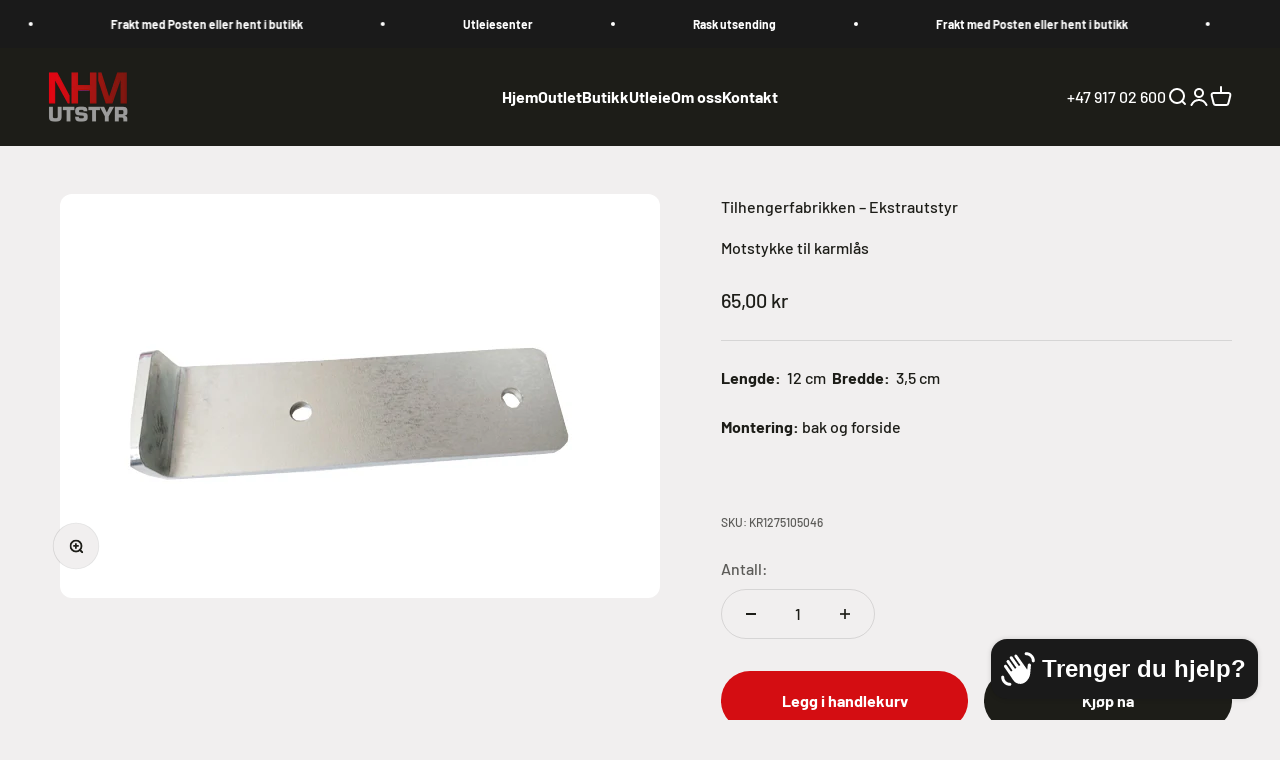

--- FILE ---
content_type: text/html; charset=utf-8
request_url: https://nhmutstyr.no/products/motstykke-til-sidehengsel-for-nortrailer-t3-t4
body_size: 26559
content:
<!doctype html>

<html class="no-js" lang="nb" dir="ltr">
  <head>
    <script>
    window.dataLayer = window.dataLayer || [];
    function gtag() {
        dataLayer.push(arguments);
    }
    gtag("consent", "default", {
        ad_storage: "denied",
        ad_user_data: "denied", 
        ad_personalization: "denied",
        analytics_storage: "denied",
        functionality_storage: "denied",
        personalization_storage: "denied",
        security_storage: "granted",
        wait_for_update: 2000,
    });
    gtag("set", "ads_data_redaction", true);
    gtag("set", "url_passthrough", true);
</script>
    
    <meta charset="utf-8">
    <meta name="viewport" content="width=device-width, initial-scale=1.0, height=device-height, minimum-scale=1.0, maximum-scale=1.0">
    <meta name="theme-color" content="#1D1D18">

    <title>Motstykke til karmlås</title><meta name="description" content="Lengde:  12 cm  Bredde:  3,5 cm Montering: bak og forside"><link rel="canonical" href="https://nhmutstyr.no/products/motstykke-til-sidehengsel-for-nortrailer-t3-t4"><link rel="shortcut icon" href="//nhmutstyr.no/cdn/shop/files/Untitled_941_x_941_px.jpg?v=1708347676&width=96">
      <link rel="apple-touch-icon" href="//nhmutstyr.no/cdn/shop/files/Untitled_941_x_941_px.jpg?v=1708347676&width=180"><link rel="preconnect" href="https://cdn.shopify.com">
    <link rel="preconnect" href="https://fonts.shopifycdn.com" crossorigin>
    <link rel="dns-prefetch" href="https://productreviews.shopifycdn.com"><link rel="preload" href="//nhmutstyr.no/cdn/fonts/barlow/barlow_n7.691d1d11f150e857dcbc1c10ef03d825bc378d81.woff2" as="font" type="font/woff2" crossorigin><link rel="preload" href="//nhmutstyr.no/cdn/fonts/barlow/barlow_n5.a193a1990790eba0cc5cca569d23799830e90f07.woff2" as="font" type="font/woff2" crossorigin><meta property="og:type" content="product">
  <meta property="og:title" content="Motstykke til karmlås">
  <meta property="product:price:amount" content="65,00">
  <meta property="product:price:currency" content="NOK"><meta property="og:image" content="http://nhmutstyr.no/cdn/shop/files/Protikus-ku-uzaveru-bocnic-T3-T4.jpg?v=1708333648&width=2048">
  <meta property="og:image:secure_url" content="https://nhmutstyr.no/cdn/shop/files/Protikus-ku-uzaveru-bocnic-T3-T4.jpg?v=1708333648&width=2048">
  <meta property="og:image:width" content="600">
  <meta property="og:image:height" content="405"><meta property="og:description" content="Lengde:  12 cm  Bredde:  3,5 cm Montering: bak og forside"><meta property="og:url" content="https://nhmutstyr.no/products/motstykke-til-sidehengsel-for-nortrailer-t3-t4">
<meta property="og:site_name" content="NHM Utstyr"><meta name="twitter:card" content="summary"><meta name="twitter:title" content="Motstykke til karmlås">
  <meta name="twitter:description" content="
Lengde:  12 cm  Bredde:  3,5 cm
Montering: bak og forside
"><meta name="twitter:image" content="https://nhmutstyr.no/cdn/shop/files/Protikus-ku-uzaveru-bocnic-T3-T4.jpg?crop=center&height=1200&v=1708333648&width=1200">
  <meta name="twitter:image:alt" content="">
  <script type="application/ld+json">
  {
    "@context": "https://schema.org",
    "@type": "Product",
    "productID": 8167206518933,
    "offers": [{
          "@type": "Offer",
          "name": "Motstykke til karmlås",
          "availability":"https://schema.org/InStock",
          "price": 65.0,
          "priceCurrency": "NOK",
          "priceValidUntil": "2026-02-01","sku": "KR1275105046","url": "https://nhmutstyr.no/products/motstykke-til-sidehengsel-for-nortrailer-t3-t4?variant=44165898928277"
        }
],"brand": {
      "@type": "Brand",
      "name": "Tilhengerfabrikken"
    },
    "name": "Motstykke til karmlås",
    "description": "\nLengde:  12 cm  Bredde:  3,5 cm\nMontering: bak og forside\n",
    "category": "Ekstrautstyr",
    "url": "https://nhmutstyr.no/products/motstykke-til-sidehengsel-for-nortrailer-t3-t4",
    "sku": "KR1275105046","weight": {
        "@type": "QuantitativeValue",
        "unitCode": "kg",
        "value": 0.1
      },"image": {
      "@type": "ImageObject",
      "url": "https://nhmutstyr.no/cdn/shop/files/Protikus-ku-uzaveru-bocnic-T3-T4.jpg?v=1708333648&width=1024",
      "image": "https://nhmutstyr.no/cdn/shop/files/Protikus-ku-uzaveru-bocnic-T3-T4.jpg?v=1708333648&width=1024",
      "name": "",
      "width": "1024",
      "height": "1024"
    }
  }
  </script>



  <script type="application/ld+json">
  {
    "@context": "https://schema.org",
    "@type": "BreadcrumbList",
  "itemListElement": [{
      "@type": "ListItem",
      "position": 1,
      "name": "Hjem",
      "item": "https://nhmutstyr.no"
    },{
          "@type": "ListItem",
          "position": 2,
          "name": "Motstykke til karmlås",
          "item": "https://nhmutstyr.no/products/motstykke-til-sidehengsel-for-nortrailer-t3-t4"
        }]
  }
  </script>

<style>/* Typography (heading) */
  @font-face {
  font-family: Barlow;
  font-weight: 700;
  font-style: normal;
  font-display: fallback;
  src: url("//nhmutstyr.no/cdn/fonts/barlow/barlow_n7.691d1d11f150e857dcbc1c10ef03d825bc378d81.woff2") format("woff2"),
       url("//nhmutstyr.no/cdn/fonts/barlow/barlow_n7.4fdbb1cb7da0e2c2f88492243ffa2b4f91924840.woff") format("woff");
}

@font-face {
  font-family: Barlow;
  font-weight: 700;
  font-style: italic;
  font-display: fallback;
  src: url("//nhmutstyr.no/cdn/fonts/barlow/barlow_i7.50e19d6cc2ba5146fa437a5a7443c76d5d730103.woff2") format("woff2"),
       url("//nhmutstyr.no/cdn/fonts/barlow/barlow_i7.47e9f98f1b094d912e6fd631cc3fe93d9f40964f.woff") format("woff");
}

/* Typography (body) */
  @font-face {
  font-family: Barlow;
  font-weight: 500;
  font-style: normal;
  font-display: fallback;
  src: url("//nhmutstyr.no/cdn/fonts/barlow/barlow_n5.a193a1990790eba0cc5cca569d23799830e90f07.woff2") format("woff2"),
       url("//nhmutstyr.no/cdn/fonts/barlow/barlow_n5.ae31c82169b1dc0715609b8cc6a610b917808358.woff") format("woff");
}

@font-face {
  font-family: Barlow;
  font-weight: 500;
  font-style: italic;
  font-display: fallback;
  src: url("//nhmutstyr.no/cdn/fonts/barlow/barlow_i5.714d58286997b65cd479af615cfa9bb0a117a573.woff2") format("woff2"),
       url("//nhmutstyr.no/cdn/fonts/barlow/barlow_i5.0120f77e6447d3b5df4bbec8ad8c2d029d87fb21.woff") format("woff");
}

@font-face {
  font-family: Barlow;
  font-weight: 700;
  font-style: normal;
  font-display: fallback;
  src: url("//nhmutstyr.no/cdn/fonts/barlow/barlow_n7.691d1d11f150e857dcbc1c10ef03d825bc378d81.woff2") format("woff2"),
       url("//nhmutstyr.no/cdn/fonts/barlow/barlow_n7.4fdbb1cb7da0e2c2f88492243ffa2b4f91924840.woff") format("woff");
}

@font-face {
  font-family: Barlow;
  font-weight: 700;
  font-style: italic;
  font-display: fallback;
  src: url("//nhmutstyr.no/cdn/fonts/barlow/barlow_i7.50e19d6cc2ba5146fa437a5a7443c76d5d730103.woff2") format("woff2"),
       url("//nhmutstyr.no/cdn/fonts/barlow/barlow_i7.47e9f98f1b094d912e6fd631cc3fe93d9f40964f.woff") format("woff");
}

:root {
    /**
     * ---------------------------------------------------------------------
     * SPACING VARIABLES
     *
     * We are using a spacing inspired from frameworks like Tailwind CSS.
     * ---------------------------------------------------------------------
     */
    --spacing-0-5: 0.125rem; /* 2px */
    --spacing-1: 0.25rem; /* 4px */
    --spacing-1-5: 0.375rem; /* 6px */
    --spacing-2: 0.5rem; /* 8px */
    --spacing-2-5: 0.625rem; /* 10px */
    --spacing-3: 0.75rem; /* 12px */
    --spacing-3-5: 0.875rem; /* 14px */
    --spacing-4: 1rem; /* 16px */
    --spacing-4-5: 1.125rem; /* 18px */
    --spacing-5: 1.25rem; /* 20px */
    --spacing-5-5: 1.375rem; /* 22px */
    --spacing-6: 1.5rem; /* 24px */
    --spacing-6-5: 1.625rem; /* 26px */
    --spacing-7: 1.75rem; /* 28px */
    --spacing-7-5: 1.875rem; /* 30px */
    --spacing-8: 2rem; /* 32px */
    --spacing-8-5: 2.125rem; /* 34px */
    --spacing-9: 2.25rem; /* 36px */
    --spacing-9-5: 2.375rem; /* 38px */
    --spacing-10: 2.5rem; /* 40px */
    --spacing-11: 2.75rem; /* 44px */
    --spacing-12: 3rem; /* 48px */
    --spacing-14: 3.5rem; /* 56px */
    --spacing-16: 4rem; /* 64px */
    --spacing-18: 4.5rem; /* 72px */
    --spacing-20: 5rem; /* 80px */
    --spacing-24: 6rem; /* 96px */
    --spacing-28: 7rem; /* 112px */
    --spacing-32: 8rem; /* 128px */
    --spacing-36: 9rem; /* 144px */
    --spacing-40: 10rem; /* 160px */
    --spacing-44: 11rem; /* 176px */
    --spacing-48: 12rem; /* 192px */
    --spacing-52: 13rem; /* 208px */
    --spacing-56: 14rem; /* 224px */
    --spacing-60: 15rem; /* 240px */
    --spacing-64: 16rem; /* 256px */
    --spacing-72: 18rem; /* 288px */
    --spacing-80: 20rem; /* 320px */
    --spacing-96: 24rem; /* 384px */

    /* Container */
    --container-max-width: 1600px;
    --container-narrow-max-width: 1350px;
    --container-gutter: var(--spacing-5);
    --section-outer-spacing-block: var(--spacing-12);
    --section-inner-max-spacing-block: var(--spacing-10);
    --section-inner-spacing-inline: var(--container-gutter);
    --section-stack-spacing-block: var(--spacing-8);

    /* Grid gutter */
    --grid-gutter: var(--spacing-5);

    /* Product list settings */
    --product-list-row-gap: var(--spacing-8);
    --product-list-column-gap: var(--grid-gutter);

    /* Form settings */
    --input-gap: var(--spacing-2);
    --input-height: 2.625rem;
    --input-padding-inline: var(--spacing-4);

    /* Other sizes */
    --sticky-area-height: calc(var(--sticky-announcement-bar-enabled, 0) * var(--announcement-bar-height, 0px) + var(--sticky-header-enabled, 0) * var(--header-height, 0px));

    /* RTL support */
    --transform-logical-flip: 1;
    --transform-origin-start: left;
    --transform-origin-end: right;

    /**
     * ---------------------------------------------------------------------
     * TYPOGRAPHY
     * ---------------------------------------------------------------------
     */

    /* Font properties */
    --heading-font-family: Barlow, sans-serif;
    --heading-font-weight: 700;
    --heading-font-style: normal;
    --heading-text-transform: normal;
    --heading-letter-spacing: -0.02em;
    --text-font-family: Barlow, sans-serif;
    --text-font-weight: 500;
    --text-font-style: normal;
    --text-letter-spacing: 0.0em;

    /* Font sizes */
    --text-h0: 2.75rem;
    --text-h1: 2rem;
    --text-h2: 1.75rem;
    --text-h3: 1.375rem;
    --text-h4: 1.125rem;
    --text-h5: 1.125rem;
    --text-h6: 1rem;
    --text-xs: 0.6875rem;
    --text-sm: 0.75rem;
    --text-base: 0.875rem;
    --text-lg: 1.125rem;

    /**
     * ---------------------------------------------------------------------
     * COLORS
     * ---------------------------------------------------------------------
     */

    /* Color settings */--accent: 29 29 24;
    --text-primary: 29 29 24;
    --background-primary: 241 239 239;
    --dialog-background: 255 255 255;
    --border-color: var(--text-color, var(--text-primary)) / 0.12;

    /* Button colors */
    --button-background-primary: 29 29 24;
    --button-text-primary: 255 255 255;
    --button-background-secondary: 212 13 18;
    --button-text-secondary: 255 255 255;

    /* Status colors */
    --success-background: 224 244 232;
    --success-text: 0 163 65;
    --warning-background: 255 246 233;
    --warning-text: 255 183 74;
    --error-background: 252 225 226;
    --error-text: 226 7 17;

    /* Product colors */
    --on-sale-text: 212 13 18;
    --on-sale-badge-background: 212 13 18;
    --on-sale-badge-text: 255 255 255;
    --sold-out-badge-background: 29 29 24;
    --sold-out-badge-text: 255 255 255;
    --primary-badge-background: 31 32 34;
    --primary-badge-text: 255 255 255;
    --star-color: 255 183 74;
    --product-card-background: 255 255 255;
    --product-card-text: 29 29 24;

    /* Header colors */
    --header-background: 29 29 24;
    --header-text: 255 255 255;

    /* Footer colors */
    --footer-background: 255 255 255;
    --footer-text: 29 29 24;

    /* Rounded variables (used for border radius) */
    --rounded-xs: 0.25rem;
    --rounded-sm: 0.375rem;
    --rounded: 0.75rem;
    --rounded-lg: 1.5rem;
    --rounded-full: 9999px;

    --rounded-button: 3.75rem;
    --rounded-input: 0.5rem;

    /* Box shadow */
    --shadow-sm: 0 2px 8px rgb(var(--text-primary) / 0.1);
    --shadow: 0 5px 15px rgb(var(--text-primary) / 0.1);
    --shadow-md: 0 5px 30px rgb(var(--text-primary) / 0.1);
    --shadow-block: 0px 18px 50px rgb(var(--text-primary) / 0.1);

    /**
     * ---------------------------------------------------------------------
     * OTHER
     * ---------------------------------------------------------------------
     */

    --cursor-close-svg-url: url(//nhmutstyr.no/cdn/shop/t/2/assets/cursor-close.svg?v=147174565022153725511708012103);
    --cursor-zoom-in-svg-url: url(//nhmutstyr.no/cdn/shop/t/2/assets/cursor-zoom-in.svg?v=154953035094101115921708012103);
    --cursor-zoom-out-svg-url: url(//nhmutstyr.no/cdn/shop/t/2/assets/cursor-zoom-out.svg?v=16155520337305705181708012103);
    --checkmark-svg-url: url(//nhmutstyr.no/cdn/shop/t/2/assets/checkmark.svg?v=77552481021870063511708012103);
  }

  [dir="rtl"]:root {
    /* RTL support */
    --transform-logical-flip: -1;
    --transform-origin-start: right;
    --transform-origin-end: left;
  }

  @media screen and (min-width: 700px) {
    :root {
      /* Typography (font size) */
      --text-h0: 3.5rem;
      --text-h1: 2.5rem;
      --text-h2: 2rem;
      --text-h3: 1.625rem;
      --text-h4: 1.375rem;
      --text-h5: 1.125rem;
      --text-h6: 1rem;

      --text-xs: 0.75rem;
      --text-sm: 0.875rem;
      --text-base: 1.0rem;
      --text-lg: 1.25rem;

      /* Spacing */
      --container-gutter: 2rem;
      --section-outer-spacing-block: var(--spacing-16);
      --section-inner-max-spacing-block: var(--spacing-12);
      --section-inner-spacing-inline: var(--spacing-12);
      --section-stack-spacing-block: var(--spacing-12);

      /* Grid gutter */
      --grid-gutter: var(--spacing-6);

      /* Product list settings */
      --product-list-row-gap: var(--spacing-12);

      /* Form settings */
      --input-gap: 1rem;
      --input-height: 3.125rem;
      --input-padding-inline: var(--spacing-5);
    }
  }

  @media screen and (min-width: 1000px) {
    :root {
      /* Spacing settings */
      --container-gutter: var(--spacing-12);
      --section-outer-spacing-block: var(--spacing-18);
      --section-inner-max-spacing-block: var(--spacing-16);
      --section-inner-spacing-inline: var(--spacing-16);
      --section-stack-spacing-block: var(--spacing-12);
    }
  }

  @media screen and (min-width: 1150px) {
    :root {
      /* Spacing settings */
      --container-gutter: var(--spacing-12);
      --section-outer-spacing-block: var(--spacing-20);
      --section-inner-max-spacing-block: var(--spacing-16);
      --section-inner-spacing-inline: var(--spacing-16);
      --section-stack-spacing-block: var(--spacing-12);
    }
  }

  @media screen and (min-width: 1400px) {
    :root {
      /* Typography (font size) */
      --text-h0: 4.5rem;
      --text-h1: 3.5rem;
      --text-h2: 2.75rem;
      --text-h3: 2rem;
      --text-h4: 1.75rem;
      --text-h5: 1.375rem;
      --text-h6: 1.25rem;

      --section-outer-spacing-block: var(--spacing-24);
      --section-inner-max-spacing-block: var(--spacing-18);
      --section-inner-spacing-inline: var(--spacing-18);
    }
  }

  @media screen and (min-width: 1600px) {
    :root {
      --section-outer-spacing-block: var(--spacing-24);
      --section-inner-max-spacing-block: var(--spacing-20);
      --section-inner-spacing-inline: var(--spacing-20);
    }
  }

  /**
   * ---------------------------------------------------------------------
   * LIQUID DEPENDANT CSS
   *
   * Our main CSS is Liquid free, but some very specific features depend on
   * theme settings, so we have them here
   * ---------------------------------------------------------------------
   */@media screen and (pointer: fine) {
        .button:not([disabled]):hover, .btn:not([disabled]):hover, .shopify-payment-button__button--unbranded:not([disabled]):hover {
          --button-background-opacity: 0.85;
        }

        .button--subdued:not([disabled]):hover {
          --button-background: var(--text-color) / .05 !important;
        }
      }</style><script>
  document.documentElement.classList.replace('no-js', 'js');

  // This allows to expose several variables to the global scope, to be used in scripts
  window.themeVariables = {
    settings: {
      showPageTransition: true,
      headingApparition: "split_fade",
      pageType: "product",
      moneyFormat: "{{amount_with_comma_separator}} kr",
      moneyWithCurrencyFormat: "{{amount_with_comma_separator}} NOK",
      currencyCodeEnabled: false,
      cartType: "popover",
      showDiscount: true,
      discountMode: "percentage"
    },

    strings: {
      accessibilityClose: "Lukk",
      accessibilityNext: "Neste",
      accessibilityPrevious: "Forrige",
      addToCartButton: "Legg i handlekurv",
      soldOutButton: "Utsolgt",
      preOrderButton: "Forhåndsbestilling",
      unavailableButton: "Utilgjengelig",
      closeGallery: "Lukk galleri",
      zoomGallery: "Forstørr",
      errorGallery: "Bilde kunne ikke lastes frem",
      soldOutBadge: "Utsolgt",
      discountBadge: "Spar @@",
      sku: "SKU:",
      searchNoResults: "Fant ingen resultater.",
      addOrderNote: "Legg til merknad i bestilling",
      editOrderNote: "Rediger merknad i bestilling",
      shippingEstimatorNoResults: "Vi sender dessverre ikke til din adresse.",
      shippingEstimatorOneResult: "Det er en fraktpris til din adresse:",
      shippingEstimatorMultipleResults: "Det er flere fraktpriser til din adresse:",
      shippingEstimatorError: "Én eller flere feil oppstod under innhenting av fraktpriser:"
    },

    breakpoints: {
      'sm': 'screen and (min-width: 700px)',
      'md': 'screen and (min-width: 1000px)',
      'lg': 'screen and (min-width: 1150px)',
      'xl': 'screen and (min-width: 1400px)',

      'sm-max': 'screen and (max-width: 699px)',
      'md-max': 'screen and (max-width: 999px)',
      'lg-max': 'screen and (max-width: 1149px)',
      'xl-max': 'screen and (max-width: 1399px)'
    }
  };window.addEventListener('DOMContentLoaded', () => {
      const isReloaded = (window.performance.navigation && window.performance.navigation.type === 1) || window.performance.getEntriesByType('navigation').map((nav) => nav.type).includes('reload');

      if ('animate' in document.documentElement && window.matchMedia('(prefers-reduced-motion: no-preference)').matches && document.referrer.includes(location.host) && !isReloaded) {
        document.body.animate({opacity: [0, 1]}, {duration: 115, fill: 'forwards'});
      }
    });

    window.addEventListener('pageshow', (event) => {
      document.body.classList.remove('page-transition');

      if (event.persisted) {
        document.body.animate({opacity: [0, 1]}, {duration: 0, fill: 'forwards'});
      }
    });// For detecting native share
  document.documentElement.classList.add(`native-share--${navigator.share ? 'enabled' : 'disabled'}`);// We save the product ID in local storage to be eventually used for recently viewed section
    try {
      const recentlyViewedProducts = new Set(JSON.parse(localStorage.getItem('theme:recently-viewed-products') || '[]'));

      recentlyViewedProducts.delete(8167206518933); // Delete first to re-move the product
      recentlyViewedProducts.add(8167206518933);

      localStorage.setItem('theme:recently-viewed-products', JSON.stringify(Array.from(recentlyViewedProducts.values()).reverse()));
    } catch (e) {
      // Safari in private mode does not allow setting item, we silently fail
    }</script><script type="module" src="//nhmutstyr.no/cdn/shop/t/2/assets/vendor.min.js?v=52426788336887041471709828116"></script>
    <script type="module" src="//nhmutstyr.no/cdn/shop/t/2/assets/theme.js?v=84431437169100840861711554246"></script>
    <script type="module" src="//nhmutstyr.no/cdn/shop/t/2/assets/sections.js?v=51028190170843564151711554247"></script>

    <script>window.performance && window.performance.mark && window.performance.mark('shopify.content_for_header.start');</script><meta name="google-site-verification" content="ouj1WfvIXeYkoVe56s78XU_OdmZVYvXWT1ZIGm_G8q8">
<meta id="shopify-digital-wallet" name="shopify-digital-wallet" content="/65100447893/digital_wallets/dialog">
<link rel="alternate" type="application/json+oembed" href="https://nhmutstyr.no/products/motstykke-til-sidehengsel-for-nortrailer-t3-t4.oembed">
<script async="async" src="/checkouts/internal/preloads.js?locale=nb-NO"></script>
<script id="shopify-features" type="application/json">{"accessToken":"2f1dabea3a981751acf44824d8cce677","betas":["rich-media-storefront-analytics"],"domain":"nhmutstyr.no","predictiveSearch":true,"shopId":65100447893,"locale":"nb"}</script>
<script>var Shopify = Shopify || {};
Shopify.shop = "nhm-utstyr.myshopify.com";
Shopify.locale = "nb";
Shopify.currency = {"active":"NOK","rate":"1.0"};
Shopify.country = "NO";
Shopify.theme = {"name":"Impact","id":136925184149,"schema_name":"Impact","schema_version":"5.2.0","theme_store_id":1190,"role":"main"};
Shopify.theme.handle = "null";
Shopify.theme.style = {"id":null,"handle":null};
Shopify.cdnHost = "nhmutstyr.no/cdn";
Shopify.routes = Shopify.routes || {};
Shopify.routes.root = "/";</script>
<script type="module">!function(o){(o.Shopify=o.Shopify||{}).modules=!0}(window);</script>
<script>!function(o){function n(){var o=[];function n(){o.push(Array.prototype.slice.apply(arguments))}return n.q=o,n}var t=o.Shopify=o.Shopify||{};t.loadFeatures=n(),t.autoloadFeatures=n()}(window);</script>
<script id="shop-js-analytics" type="application/json">{"pageType":"product"}</script>
<script defer="defer" async type="module" src="//nhmutstyr.no/cdn/shopifycloud/shop-js/modules/v2/client.init-shop-cart-sync_Cq55waMD.nb.esm.js"></script>
<script defer="defer" async type="module" src="//nhmutstyr.no/cdn/shopifycloud/shop-js/modules/v2/chunk.common_DIOnffBL.esm.js"></script>
<script defer="defer" async type="module" src="//nhmutstyr.no/cdn/shopifycloud/shop-js/modules/v2/chunk.modal_DOnzx6pZ.esm.js"></script>
<script type="module">
  await import("//nhmutstyr.no/cdn/shopifycloud/shop-js/modules/v2/client.init-shop-cart-sync_Cq55waMD.nb.esm.js");
await import("//nhmutstyr.no/cdn/shopifycloud/shop-js/modules/v2/chunk.common_DIOnffBL.esm.js");
await import("//nhmutstyr.no/cdn/shopifycloud/shop-js/modules/v2/chunk.modal_DOnzx6pZ.esm.js");

  window.Shopify.SignInWithShop?.initShopCartSync?.({"fedCMEnabled":true,"windoidEnabled":true});

</script>
<script id="__st">var __st={"a":65100447893,"offset":3600,"reqid":"ccac7017-f818-4ccf-b94e-95fa839a6c92-1769114804","pageurl":"nhmutstyr.no\/products\/motstykke-til-sidehengsel-for-nortrailer-t3-t4","u":"d9b7338811fc","p":"product","rtyp":"product","rid":8167206518933};</script>
<script>window.ShopifyPaypalV4VisibilityTracking = true;</script>
<script id="captcha-bootstrap">!function(){'use strict';const t='contact',e='account',n='new_comment',o=[[t,t],['blogs',n],['comments',n],[t,'customer']],c=[[e,'customer_login'],[e,'guest_login'],[e,'recover_customer_password'],[e,'create_customer']],r=t=>t.map((([t,e])=>`form[action*='/${t}']:not([data-nocaptcha='true']) input[name='form_type'][value='${e}']`)).join(','),a=t=>()=>t?[...document.querySelectorAll(t)].map((t=>t.form)):[];function s(){const t=[...o],e=r(t);return a(e)}const i='password',u='form_key',d=['recaptcha-v3-token','g-recaptcha-response','h-captcha-response',i],f=()=>{try{return window.sessionStorage}catch{return}},m='__shopify_v',_=t=>t.elements[u];function p(t,e,n=!1){try{const o=window.sessionStorage,c=JSON.parse(o.getItem(e)),{data:r}=function(t){const{data:e,action:n}=t;return t[m]||n?{data:e,action:n}:{data:t,action:n}}(c);for(const[e,n]of Object.entries(r))t.elements[e]&&(t.elements[e].value=n);n&&o.removeItem(e)}catch(o){console.error('form repopulation failed',{error:o})}}const l='form_type',E='cptcha';function T(t){t.dataset[E]=!0}const w=window,h=w.document,L='Shopify',v='ce_forms',y='captcha';let A=!1;((t,e)=>{const n=(g='f06e6c50-85a8-45c8-87d0-21a2b65856fe',I='https://cdn.shopify.com/shopifycloud/storefront-forms-hcaptcha/ce_storefront_forms_captcha_hcaptcha.v1.5.2.iife.js',D={infoText:'Beskyttet av hCaptcha',privacyText:'Personvern',termsText:'Vilkår'},(t,e,n)=>{const o=w[L][v],c=o.bindForm;if(c)return c(t,g,e,D).then(n);var r;o.q.push([[t,g,e,D],n]),r=I,A||(h.body.append(Object.assign(h.createElement('script'),{id:'captcha-provider',async:!0,src:r})),A=!0)});var g,I,D;w[L]=w[L]||{},w[L][v]=w[L][v]||{},w[L][v].q=[],w[L][y]=w[L][y]||{},w[L][y].protect=function(t,e){n(t,void 0,e),T(t)},Object.freeze(w[L][y]),function(t,e,n,w,h,L){const[v,y,A,g]=function(t,e,n){const i=e?o:[],u=t?c:[],d=[...i,...u],f=r(d),m=r(i),_=r(d.filter((([t,e])=>n.includes(e))));return[a(f),a(m),a(_),s()]}(w,h,L),I=t=>{const e=t.target;return e instanceof HTMLFormElement?e:e&&e.form},D=t=>v().includes(t);t.addEventListener('submit',(t=>{const e=I(t);if(!e)return;const n=D(e)&&!e.dataset.hcaptchaBound&&!e.dataset.recaptchaBound,o=_(e),c=g().includes(e)&&(!o||!o.value);(n||c)&&t.preventDefault(),c&&!n&&(function(t){try{if(!f())return;!function(t){const e=f();if(!e)return;const n=_(t);if(!n)return;const o=n.value;o&&e.removeItem(o)}(t);const e=Array.from(Array(32),(()=>Math.random().toString(36)[2])).join('');!function(t,e){_(t)||t.append(Object.assign(document.createElement('input'),{type:'hidden',name:u})),t.elements[u].value=e}(t,e),function(t,e){const n=f();if(!n)return;const o=[...t.querySelectorAll(`input[type='${i}']`)].map((({name:t})=>t)),c=[...d,...o],r={};for(const[a,s]of new FormData(t).entries())c.includes(a)||(r[a]=s);n.setItem(e,JSON.stringify({[m]:1,action:t.action,data:r}))}(t,e)}catch(e){console.error('failed to persist form',e)}}(e),e.submit())}));const S=(t,e)=>{t&&!t.dataset[E]&&(n(t,e.some((e=>e===t))),T(t))};for(const o of['focusin','change'])t.addEventListener(o,(t=>{const e=I(t);D(e)&&S(e,y())}));const B=e.get('form_key'),M=e.get(l),P=B&&M;t.addEventListener('DOMContentLoaded',(()=>{const t=y();if(P)for(const e of t)e.elements[l].value===M&&p(e,B);[...new Set([...A(),...v().filter((t=>'true'===t.dataset.shopifyCaptcha))])].forEach((e=>S(e,t)))}))}(h,new URLSearchParams(w.location.search),n,t,e,['guest_login'])})(!0,!0)}();</script>
<script integrity="sha256-4kQ18oKyAcykRKYeNunJcIwy7WH5gtpwJnB7kiuLZ1E=" data-source-attribution="shopify.loadfeatures" defer="defer" src="//nhmutstyr.no/cdn/shopifycloud/storefront/assets/storefront/load_feature-a0a9edcb.js" crossorigin="anonymous"></script>
<script data-source-attribution="shopify.dynamic_checkout.dynamic.init">var Shopify=Shopify||{};Shopify.PaymentButton=Shopify.PaymentButton||{isStorefrontPortableWallets:!0,init:function(){window.Shopify.PaymentButton.init=function(){};var t=document.createElement("script");t.src="https://nhmutstyr.no/cdn/shopifycloud/portable-wallets/latest/portable-wallets.nb.js",t.type="module",document.head.appendChild(t)}};
</script>
<script data-source-attribution="shopify.dynamic_checkout.buyer_consent">
  function portableWalletsHideBuyerConsent(e){var t=document.getElementById("shopify-buyer-consent"),n=document.getElementById("shopify-subscription-policy-button");t&&n&&(t.classList.add("hidden"),t.setAttribute("aria-hidden","true"),n.removeEventListener("click",e))}function portableWalletsShowBuyerConsent(e){var t=document.getElementById("shopify-buyer-consent"),n=document.getElementById("shopify-subscription-policy-button");t&&n&&(t.classList.remove("hidden"),t.removeAttribute("aria-hidden"),n.addEventListener("click",e))}window.Shopify?.PaymentButton&&(window.Shopify.PaymentButton.hideBuyerConsent=portableWalletsHideBuyerConsent,window.Shopify.PaymentButton.showBuyerConsent=portableWalletsShowBuyerConsent);
</script>
<script>
  function portableWalletsCleanup(e){e&&e.src&&console.error("Failed to load portable wallets script "+e.src);var t=document.querySelectorAll("shopify-accelerated-checkout .shopify-payment-button__skeleton, shopify-accelerated-checkout-cart .wallet-cart-button__skeleton"),e=document.getElementById("shopify-buyer-consent");for(let e=0;e<t.length;e++)t[e].remove();e&&e.remove()}function portableWalletsNotLoadedAsModule(e){e instanceof ErrorEvent&&"string"==typeof e.message&&e.message.includes("import.meta")&&"string"==typeof e.filename&&e.filename.includes("portable-wallets")&&(window.removeEventListener("error",portableWalletsNotLoadedAsModule),window.Shopify.PaymentButton.failedToLoad=e,"loading"===document.readyState?document.addEventListener("DOMContentLoaded",window.Shopify.PaymentButton.init):window.Shopify.PaymentButton.init())}window.addEventListener("error",portableWalletsNotLoadedAsModule);
</script>

<script type="module" src="https://nhmutstyr.no/cdn/shopifycloud/portable-wallets/latest/portable-wallets.nb.js" onError="portableWalletsCleanup(this)" crossorigin="anonymous"></script>
<script nomodule>
  document.addEventListener("DOMContentLoaded", portableWalletsCleanup);
</script>

<script id='scb4127' type='text/javascript' async='' src='https://nhmutstyr.no/cdn/shopifycloud/privacy-banner/storefront-banner.js'></script><link id="shopify-accelerated-checkout-styles" rel="stylesheet" media="screen" href="https://nhmutstyr.no/cdn/shopifycloud/portable-wallets/latest/accelerated-checkout-backwards-compat.css" crossorigin="anonymous">
<style id="shopify-accelerated-checkout-cart">
        #shopify-buyer-consent {
  margin-top: 1em;
  display: inline-block;
  width: 100%;
}

#shopify-buyer-consent.hidden {
  display: none;
}

#shopify-subscription-policy-button {
  background: none;
  border: none;
  padding: 0;
  text-decoration: underline;
  font-size: inherit;
  cursor: pointer;
}

#shopify-subscription-policy-button::before {
  box-shadow: none;
}

      </style>

<script>window.performance && window.performance.mark && window.performance.mark('shopify.content_for_header.end');</script>
<link href="//nhmutstyr.no/cdn/shop/t/2/assets/theme.css?v=12329612970612339661711554245" rel="stylesheet" type="text/css" media="all" /><script type="text/javascript">
    (function(c,l,a,r,i,t,y){
        c[a]=c[a]||function(){(c[a].q=c[a].q||[]).push(arguments)};
        t=l.createElement(r);t.async=1;t.src="https://www.clarity.ms/tag/"+i;
        y=l.getElementsByTagName(r)[0];y.parentNode.insertBefore(t,y);
    })(window, document, "clarity", "script", "mm40g0ixwa");
</script>
  <!-- BEGIN app block: shopify://apps/izyrent/blocks/izyrent/cda4a37a-6d4d-4f3d-b8e5-c19d5c367c6a --><script></script>
<script>
var izyrent_shopify_js = `//nhmutstyr.no/cdn/shopifycloud/storefront/assets/themes_support/api.jquery-7ab1a3a4.js`;
var izyrent_current_page = `product`;

var izyrent_currency_format = "{{amount_with_comma_separator}} kr";

var izyrent_money_format = `1.000,00 kr`;
</script>


<script>
var izyrentSettings = `{"timezone":{"ianaTimezone":"Europe/Paris","timezoneOffset":"+0100","currencyCode":"NOK"},"storefront":"bd8f7fc68b479749f310eabd7d281607","timeFormat":["24"],"translate":"auto","redirectCheckout":["cart"],"disabledDatesGlobal":{"dates":{},"collections":[]},"couponPrefix":"LEIE_","theme":{},"translations":{"nb":{"addtocart":"Legg til handlekurv","label":"Velg tidspunkt (Start)::Velg tidspunkt (Slutt)","please":"Vennligst velg en dato","select":"Velg","note":"Vennligst oppgi","clear":"Tøm","save":"Lagre","paynow":"Betal nå","paylater":"Betal senere","day":"dag","night":"natt","days":"dager","nights":"netter","min":"minimum","max":"maksimum","unavailable":"Du har valgt utilgjengelige datoer!","returnday":"Retur","quantity":"Antall","duration":"Varighet","terms":"Jeg har lest og forstått vilkårene","noresults":"Ingen produkter ledig for valgt dato. Forsøk å søke på en annen dag","multiplesearch":"Søk etter ledighet...","rangesearch":"Startdag...","endsearch":"Sluttdag..."}},"showMonths":{"md":"1","lg":"2"},"quantityPosition":"default","startCal":["first"],"displayCal":"default","displayPrice":"default","deposit":{"id":"45524022526101","amount":"0","percent":0},"checkoutMode":"default","showFinalPriceOnly":"disabled","sections":[{"label":"Calendar","value":"calendar"},{"label":"Resume","value":"resume"},{"label":"Add-ons","value":"addons"},{"label":"Requests","value":"requests"}],"syncDates":"disabled","countdown":"disabled","expiration":"15"}`;
if(typeof izyrentSettings === "string"){
  izyrentSettings = izyrentSettings.replace(/=>/g, ":");
  izyrentSettings = JSON.parse(izyrentSettings);
}

var izyrent_product_meta = {product : {id : 8167206518933 ,handle:`motstykke-til-sidehengsel-for-nortrailer-t3-t4`,tags:``,collections: [
      
        { id: 319545868437 },
      
    ], variants : [{id : 44165898928277, price :6500},]}}; 



 
</script>


<style>
.cart-count-bubble,.cart-item .quantity{ display:none;}
.mw-apo-configure-link{ display:none !important;}
.izyloader {
    padding: 10px;
    max-width: 44rem;
    width: 100%;
}
.izyloader > span {
  width: 48px;
  height: 48px;
  border-radius: 50%;
  display: inline-block;
  position: relative;
  border: 10px solid;
  border-color: rgb(0 0 0 / 7%) rgb(0 0 0 / 14%) rgb(0 0 0 / 21%) rgb(0 0 0 / 28%);
  box-sizing: border-box;
  animation: rotation 0.8s linear infinite;
  display: flex;
  margin: auto;
  padding-top: 10px;
}
body.izyloaderhide .izyloader,.cart-item__details .cart-item__discounted-prices{display:none !important;}
@keyframes rotation {
  0% {
    transform: rotate(0deg);
  }
  100% {
    transform: rotate(360deg);
  }
} 
</style>
<script>

 if(izyrentSettings?.theme?.text?.resume) {
     const color = izyrentSettings.theme.text.resume;
 
    const updateOpacity = (rgba, newOpacity) =>
                rgba.replace(
                  /rgba\((\d+),\s*(\d+),\s*(\d+),\s*[\d.]+\)/,
                  `rgba($1, $2, $3, ${newOpacity})`
                );

            
              let css = `.izyloader > span {border-color: ${updateOpacity(
               color,
                0.07
              )} ${updateOpacity(color, 0.14)} ${updateOpacity(
                color,
                0.21
              )} ${updateOpacity(color, 0.28)} !important;}`;

      document.head.insertAdjacentHTML('beforeend', `<style>${css}</style>`);
      
  }

</script>


<script src="https://izyrent.speaz.com/izyrent.js?shop=nhm-utstyr.myshopify.com&v=1769109106674" async></script>

<!-- END app block --><script src="https://cdn.shopify.com/extensions/e8878072-2f6b-4e89-8082-94b04320908d/inbox-1254/assets/inbox-chat-loader.js" type="text/javascript" defer="defer"></script>
<link href="https://monorail-edge.shopifysvc.com" rel="dns-prefetch">
<script>(function(){if ("sendBeacon" in navigator && "performance" in window) {try {var session_token_from_headers = performance.getEntriesByType('navigation')[0].serverTiming.find(x => x.name == '_s').description;} catch {var session_token_from_headers = undefined;}var session_cookie_matches = document.cookie.match(/_shopify_s=([^;]*)/);var session_token_from_cookie = session_cookie_matches && session_cookie_matches.length === 2 ? session_cookie_matches[1] : "";var session_token = session_token_from_headers || session_token_from_cookie || "";function handle_abandonment_event(e) {var entries = performance.getEntries().filter(function(entry) {return /monorail-edge.shopifysvc.com/.test(entry.name);});if (!window.abandonment_tracked && entries.length === 0) {window.abandonment_tracked = true;var currentMs = Date.now();var navigation_start = performance.timing.navigationStart;var payload = {shop_id: 65100447893,url: window.location.href,navigation_start,duration: currentMs - navigation_start,session_token,page_type: "product"};window.navigator.sendBeacon("https://monorail-edge.shopifysvc.com/v1/produce", JSON.stringify({schema_id: "online_store_buyer_site_abandonment/1.1",payload: payload,metadata: {event_created_at_ms: currentMs,event_sent_at_ms: currentMs}}));}}window.addEventListener('pagehide', handle_abandonment_event);}}());</script>
<script id="web-pixels-manager-setup">(function e(e,d,r,n,o){if(void 0===o&&(o={}),!Boolean(null===(a=null===(i=window.Shopify)||void 0===i?void 0:i.analytics)||void 0===a?void 0:a.replayQueue)){var i,a;window.Shopify=window.Shopify||{};var t=window.Shopify;t.analytics=t.analytics||{};var s=t.analytics;s.replayQueue=[],s.publish=function(e,d,r){return s.replayQueue.push([e,d,r]),!0};try{self.performance.mark("wpm:start")}catch(e){}var l=function(){var e={modern:/Edge?\/(1{2}[4-9]|1[2-9]\d|[2-9]\d{2}|\d{4,})\.\d+(\.\d+|)|Firefox\/(1{2}[4-9]|1[2-9]\d|[2-9]\d{2}|\d{4,})\.\d+(\.\d+|)|Chrom(ium|e)\/(9{2}|\d{3,})\.\d+(\.\d+|)|(Maci|X1{2}).+ Version\/(15\.\d+|(1[6-9]|[2-9]\d|\d{3,})\.\d+)([,.]\d+|)( \(\w+\)|)( Mobile\/\w+|) Safari\/|Chrome.+OPR\/(9{2}|\d{3,})\.\d+\.\d+|(CPU[ +]OS|iPhone[ +]OS|CPU[ +]iPhone|CPU IPhone OS|CPU iPad OS)[ +]+(15[._]\d+|(1[6-9]|[2-9]\d|\d{3,})[._]\d+)([._]\d+|)|Android:?[ /-](13[3-9]|1[4-9]\d|[2-9]\d{2}|\d{4,})(\.\d+|)(\.\d+|)|Android.+Firefox\/(13[5-9]|1[4-9]\d|[2-9]\d{2}|\d{4,})\.\d+(\.\d+|)|Android.+Chrom(ium|e)\/(13[3-9]|1[4-9]\d|[2-9]\d{2}|\d{4,})\.\d+(\.\d+|)|SamsungBrowser\/([2-9]\d|\d{3,})\.\d+/,legacy:/Edge?\/(1[6-9]|[2-9]\d|\d{3,})\.\d+(\.\d+|)|Firefox\/(5[4-9]|[6-9]\d|\d{3,})\.\d+(\.\d+|)|Chrom(ium|e)\/(5[1-9]|[6-9]\d|\d{3,})\.\d+(\.\d+|)([\d.]+$|.*Safari\/(?![\d.]+ Edge\/[\d.]+$))|(Maci|X1{2}).+ Version\/(10\.\d+|(1[1-9]|[2-9]\d|\d{3,})\.\d+)([,.]\d+|)( \(\w+\)|)( Mobile\/\w+|) Safari\/|Chrome.+OPR\/(3[89]|[4-9]\d|\d{3,})\.\d+\.\d+|(CPU[ +]OS|iPhone[ +]OS|CPU[ +]iPhone|CPU IPhone OS|CPU iPad OS)[ +]+(10[._]\d+|(1[1-9]|[2-9]\d|\d{3,})[._]\d+)([._]\d+|)|Android:?[ /-](13[3-9]|1[4-9]\d|[2-9]\d{2}|\d{4,})(\.\d+|)(\.\d+|)|Mobile Safari.+OPR\/([89]\d|\d{3,})\.\d+\.\d+|Android.+Firefox\/(13[5-9]|1[4-9]\d|[2-9]\d{2}|\d{4,})\.\d+(\.\d+|)|Android.+Chrom(ium|e)\/(13[3-9]|1[4-9]\d|[2-9]\d{2}|\d{4,})\.\d+(\.\d+|)|Android.+(UC? ?Browser|UCWEB|U3)[ /]?(15\.([5-9]|\d{2,})|(1[6-9]|[2-9]\d|\d{3,})\.\d+)\.\d+|SamsungBrowser\/(5\.\d+|([6-9]|\d{2,})\.\d+)|Android.+MQ{2}Browser\/(14(\.(9|\d{2,})|)|(1[5-9]|[2-9]\d|\d{3,})(\.\d+|))(\.\d+|)|K[Aa][Ii]OS\/(3\.\d+|([4-9]|\d{2,})\.\d+)(\.\d+|)/},d=e.modern,r=e.legacy,n=navigator.userAgent;return n.match(d)?"modern":n.match(r)?"legacy":"unknown"}(),u="modern"===l?"modern":"legacy",c=(null!=n?n:{modern:"",legacy:""})[u],f=function(e){return[e.baseUrl,"/wpm","/b",e.hashVersion,"modern"===e.buildTarget?"m":"l",".js"].join("")}({baseUrl:d,hashVersion:r,buildTarget:u}),m=function(e){var d=e.version,r=e.bundleTarget,n=e.surface,o=e.pageUrl,i=e.monorailEndpoint;return{emit:function(e){var a=e.status,t=e.errorMsg,s=(new Date).getTime(),l=JSON.stringify({metadata:{event_sent_at_ms:s},events:[{schema_id:"web_pixels_manager_load/3.1",payload:{version:d,bundle_target:r,page_url:o,status:a,surface:n,error_msg:t},metadata:{event_created_at_ms:s}}]});if(!i)return console&&console.warn&&console.warn("[Web Pixels Manager] No Monorail endpoint provided, skipping logging."),!1;try{return self.navigator.sendBeacon.bind(self.navigator)(i,l)}catch(e){}var u=new XMLHttpRequest;try{return u.open("POST",i,!0),u.setRequestHeader("Content-Type","text/plain"),u.send(l),!0}catch(e){return console&&console.warn&&console.warn("[Web Pixels Manager] Got an unhandled error while logging to Monorail."),!1}}}}({version:r,bundleTarget:l,surface:e.surface,pageUrl:self.location.href,monorailEndpoint:e.monorailEndpoint});try{o.browserTarget=l,function(e){var d=e.src,r=e.async,n=void 0===r||r,o=e.onload,i=e.onerror,a=e.sri,t=e.scriptDataAttributes,s=void 0===t?{}:t,l=document.createElement("script"),u=document.querySelector("head"),c=document.querySelector("body");if(l.async=n,l.src=d,a&&(l.integrity=a,l.crossOrigin="anonymous"),s)for(var f in s)if(Object.prototype.hasOwnProperty.call(s,f))try{l.dataset[f]=s[f]}catch(e){}if(o&&l.addEventListener("load",o),i&&l.addEventListener("error",i),u)u.appendChild(l);else{if(!c)throw new Error("Did not find a head or body element to append the script");c.appendChild(l)}}({src:f,async:!0,onload:function(){if(!function(){var e,d;return Boolean(null===(d=null===(e=window.Shopify)||void 0===e?void 0:e.analytics)||void 0===d?void 0:d.initialized)}()){var d=window.webPixelsManager.init(e)||void 0;if(d){var r=window.Shopify.analytics;r.replayQueue.forEach((function(e){var r=e[0],n=e[1],o=e[2];d.publishCustomEvent(r,n,o)})),r.replayQueue=[],r.publish=d.publishCustomEvent,r.visitor=d.visitor,r.initialized=!0}}},onerror:function(){return m.emit({status:"failed",errorMsg:"".concat(f," has failed to load")})},sri:function(e){var d=/^sha384-[A-Za-z0-9+/=]+$/;return"string"==typeof e&&d.test(e)}(c)?c:"",scriptDataAttributes:o}),m.emit({status:"loading"})}catch(e){m.emit({status:"failed",errorMsg:(null==e?void 0:e.message)||"Unknown error"})}}})({shopId: 65100447893,storefrontBaseUrl: "https://nhmutstyr.no",extensionsBaseUrl: "https://extensions.shopifycdn.com/cdn/shopifycloud/web-pixels-manager",monorailEndpoint: "https://monorail-edge.shopifysvc.com/unstable/produce_batch",surface: "storefront-renderer",enabledBetaFlags: ["2dca8a86"],webPixelsConfigList: [{"id":"599752853","configuration":"{\"pixel_id\":\"381655775001670\",\"pixel_type\":\"facebook_pixel\"}","eventPayloadVersion":"v1","runtimeContext":"OPEN","scriptVersion":"ca16bc87fe92b6042fbaa3acc2fbdaa6","type":"APP","apiClientId":2329312,"privacyPurposes":["ANALYTICS","MARKETING","SALE_OF_DATA"],"dataSharingAdjustments":{"protectedCustomerApprovalScopes":["read_customer_address","read_customer_email","read_customer_name","read_customer_personal_data","read_customer_phone"]}},{"id":"547192981","configuration":"{\"config\":\"{\\\"pixel_id\\\":\\\"G-TL20N355LD\\\",\\\"target_country\\\":\\\"NO\\\",\\\"gtag_events\\\":[{\\\"type\\\":\\\"begin_checkout\\\",\\\"action_label\\\":[\\\"G-TL20N355LD\\\",\\\"AW-16589467543\\\/QDPWCJTLw7UZEJffvOY9\\\"]},{\\\"type\\\":\\\"search\\\",\\\"action_label\\\":[\\\"G-TL20N355LD\\\",\\\"AW-16589467543\\\/xhcOCI7Lw7UZEJffvOY9\\\"]},{\\\"type\\\":\\\"view_item\\\",\\\"action_label\\\":[\\\"G-TL20N355LD\\\",\\\"AW-16589467543\\\/MNk0CIvLw7UZEJffvOY9\\\",\\\"MC-63W9G0FX60\\\"]},{\\\"type\\\":\\\"purchase\\\",\\\"action_label\\\":[\\\"G-TL20N355LD\\\",\\\"AW-16589467543\\\/xO0ZCIXLw7UZEJffvOY9\\\",\\\"MC-63W9G0FX60\\\"]},{\\\"type\\\":\\\"page_view\\\",\\\"action_label\\\":[\\\"G-TL20N355LD\\\",\\\"AW-16589467543\\\/TQB5CIjLw7UZEJffvOY9\\\",\\\"MC-63W9G0FX60\\\"]},{\\\"type\\\":\\\"add_payment_info\\\",\\\"action_label\\\":[\\\"G-TL20N355LD\\\",\\\"AW-16589467543\\\/lWhuCJfLw7UZEJffvOY9\\\"]},{\\\"type\\\":\\\"add_to_cart\\\",\\\"action_label\\\":[\\\"G-TL20N355LD\\\",\\\"AW-16589467543\\\/omg6CJHLw7UZEJffvOY9\\\"]}],\\\"enable_monitoring_mode\\\":false}\"}","eventPayloadVersion":"v1","runtimeContext":"OPEN","scriptVersion":"b2a88bafab3e21179ed38636efcd8a93","type":"APP","apiClientId":1780363,"privacyPurposes":[],"dataSharingAdjustments":{"protectedCustomerApprovalScopes":["read_customer_address","read_customer_email","read_customer_name","read_customer_personal_data","read_customer_phone"]}},{"id":"shopify-app-pixel","configuration":"{}","eventPayloadVersion":"v1","runtimeContext":"STRICT","scriptVersion":"0450","apiClientId":"shopify-pixel","type":"APP","privacyPurposes":["ANALYTICS","MARKETING"]},{"id":"shopify-custom-pixel","eventPayloadVersion":"v1","runtimeContext":"LAX","scriptVersion":"0450","apiClientId":"shopify-pixel","type":"CUSTOM","privacyPurposes":["ANALYTICS","MARKETING"]}],isMerchantRequest: false,initData: {"shop":{"name":"NHM Utstyr","paymentSettings":{"currencyCode":"NOK"},"myshopifyDomain":"nhm-utstyr.myshopify.com","countryCode":"NO","storefrontUrl":"https:\/\/nhmutstyr.no"},"customer":null,"cart":null,"checkout":null,"productVariants":[{"price":{"amount":65.0,"currencyCode":"NOK"},"product":{"title":"Motstykke til karmlås","vendor":"Tilhengerfabrikken","id":"8167206518933","untranslatedTitle":"Motstykke til karmlås","url":"\/products\/motstykke-til-sidehengsel-for-nortrailer-t3-t4","type":"Ekstrautstyr"},"id":"44165898928277","image":{"src":"\/\/nhmutstyr.no\/cdn\/shop\/files\/Protikus-ku-uzaveru-bocnic-T3-T4.jpg?v=1708333648"},"sku":"KR1275105046","title":"Default Title","untranslatedTitle":"Default Title"}],"purchasingCompany":null},},"https://nhmutstyr.no/cdn","fcfee988w5aeb613cpc8e4bc33m6693e112",{"modern":"","legacy":""},{"shopId":"65100447893","storefrontBaseUrl":"https:\/\/nhmutstyr.no","extensionBaseUrl":"https:\/\/extensions.shopifycdn.com\/cdn\/shopifycloud\/web-pixels-manager","surface":"storefront-renderer","enabledBetaFlags":"[\"2dca8a86\"]","isMerchantRequest":"false","hashVersion":"fcfee988w5aeb613cpc8e4bc33m6693e112","publish":"custom","events":"[[\"page_viewed\",{}],[\"product_viewed\",{\"productVariant\":{\"price\":{\"amount\":65.0,\"currencyCode\":\"NOK\"},\"product\":{\"title\":\"Motstykke til karmlås\",\"vendor\":\"Tilhengerfabrikken\",\"id\":\"8167206518933\",\"untranslatedTitle\":\"Motstykke til karmlås\",\"url\":\"\/products\/motstykke-til-sidehengsel-for-nortrailer-t3-t4\",\"type\":\"Ekstrautstyr\"},\"id\":\"44165898928277\",\"image\":{\"src\":\"\/\/nhmutstyr.no\/cdn\/shop\/files\/Protikus-ku-uzaveru-bocnic-T3-T4.jpg?v=1708333648\"},\"sku\":\"KR1275105046\",\"title\":\"Default Title\",\"untranslatedTitle\":\"Default Title\"}}]]"});</script><script>
  window.ShopifyAnalytics = window.ShopifyAnalytics || {};
  window.ShopifyAnalytics.meta = window.ShopifyAnalytics.meta || {};
  window.ShopifyAnalytics.meta.currency = 'NOK';
  var meta = {"product":{"id":8167206518933,"gid":"gid:\/\/shopify\/Product\/8167206518933","vendor":"Tilhengerfabrikken","type":"Ekstrautstyr","handle":"motstykke-til-sidehengsel-for-nortrailer-t3-t4","variants":[{"id":44165898928277,"price":6500,"name":"Motstykke til karmlås","public_title":null,"sku":"KR1275105046"}],"remote":false},"page":{"pageType":"product","resourceType":"product","resourceId":8167206518933,"requestId":"ccac7017-f818-4ccf-b94e-95fa839a6c92-1769114804"}};
  for (var attr in meta) {
    window.ShopifyAnalytics.meta[attr] = meta[attr];
  }
</script>
<script class="analytics">
  (function () {
    var customDocumentWrite = function(content) {
      var jquery = null;

      if (window.jQuery) {
        jquery = window.jQuery;
      } else if (window.Checkout && window.Checkout.$) {
        jquery = window.Checkout.$;
      }

      if (jquery) {
        jquery('body').append(content);
      }
    };

    var hasLoggedConversion = function(token) {
      if (token) {
        return document.cookie.indexOf('loggedConversion=' + token) !== -1;
      }
      return false;
    }

    var setCookieIfConversion = function(token) {
      if (token) {
        var twoMonthsFromNow = new Date(Date.now());
        twoMonthsFromNow.setMonth(twoMonthsFromNow.getMonth() + 2);

        document.cookie = 'loggedConversion=' + token + '; expires=' + twoMonthsFromNow;
      }
    }

    var trekkie = window.ShopifyAnalytics.lib = window.trekkie = window.trekkie || [];
    if (trekkie.integrations) {
      return;
    }
    trekkie.methods = [
      'identify',
      'page',
      'ready',
      'track',
      'trackForm',
      'trackLink'
    ];
    trekkie.factory = function(method) {
      return function() {
        var args = Array.prototype.slice.call(arguments);
        args.unshift(method);
        trekkie.push(args);
        return trekkie;
      };
    };
    for (var i = 0; i < trekkie.methods.length; i++) {
      var key = trekkie.methods[i];
      trekkie[key] = trekkie.factory(key);
    }
    trekkie.load = function(config) {
      trekkie.config = config || {};
      trekkie.config.initialDocumentCookie = document.cookie;
      var first = document.getElementsByTagName('script')[0];
      var script = document.createElement('script');
      script.type = 'text/javascript';
      script.onerror = function(e) {
        var scriptFallback = document.createElement('script');
        scriptFallback.type = 'text/javascript';
        scriptFallback.onerror = function(error) {
                var Monorail = {
      produce: function produce(monorailDomain, schemaId, payload) {
        var currentMs = new Date().getTime();
        var event = {
          schema_id: schemaId,
          payload: payload,
          metadata: {
            event_created_at_ms: currentMs,
            event_sent_at_ms: currentMs
          }
        };
        return Monorail.sendRequest("https://" + monorailDomain + "/v1/produce", JSON.stringify(event));
      },
      sendRequest: function sendRequest(endpointUrl, payload) {
        // Try the sendBeacon API
        if (window && window.navigator && typeof window.navigator.sendBeacon === 'function' && typeof window.Blob === 'function' && !Monorail.isIos12()) {
          var blobData = new window.Blob([payload], {
            type: 'text/plain'
          });

          if (window.navigator.sendBeacon(endpointUrl, blobData)) {
            return true;
          } // sendBeacon was not successful

        } // XHR beacon

        var xhr = new XMLHttpRequest();

        try {
          xhr.open('POST', endpointUrl);
          xhr.setRequestHeader('Content-Type', 'text/plain');
          xhr.send(payload);
        } catch (e) {
          console.log(e);
        }

        return false;
      },
      isIos12: function isIos12() {
        return window.navigator.userAgent.lastIndexOf('iPhone; CPU iPhone OS 12_') !== -1 || window.navigator.userAgent.lastIndexOf('iPad; CPU OS 12_') !== -1;
      }
    };
    Monorail.produce('monorail-edge.shopifysvc.com',
      'trekkie_storefront_load_errors/1.1',
      {shop_id: 65100447893,
      theme_id: 136925184149,
      app_name: "storefront",
      context_url: window.location.href,
      source_url: "//nhmutstyr.no/cdn/s/trekkie.storefront.46a754ac07d08c656eb845cfbf513dd9a18d4ced.min.js"});

        };
        scriptFallback.async = true;
        scriptFallback.src = '//nhmutstyr.no/cdn/s/trekkie.storefront.46a754ac07d08c656eb845cfbf513dd9a18d4ced.min.js';
        first.parentNode.insertBefore(scriptFallback, first);
      };
      script.async = true;
      script.src = '//nhmutstyr.no/cdn/s/trekkie.storefront.46a754ac07d08c656eb845cfbf513dd9a18d4ced.min.js';
      first.parentNode.insertBefore(script, first);
    };
    trekkie.load(
      {"Trekkie":{"appName":"storefront","development":false,"defaultAttributes":{"shopId":65100447893,"isMerchantRequest":null,"themeId":136925184149,"themeCityHash":"4477420987854389834","contentLanguage":"nb","currency":"NOK","eventMetadataId":"bb9eae06-e6a3-4337-b73b-ced991c3754d"},"isServerSideCookieWritingEnabled":true,"monorailRegion":"shop_domain","enabledBetaFlags":["65f19447"]},"Session Attribution":{},"S2S":{"facebookCapiEnabled":true,"source":"trekkie-storefront-renderer","apiClientId":580111}}
    );

    var loaded = false;
    trekkie.ready(function() {
      if (loaded) return;
      loaded = true;

      window.ShopifyAnalytics.lib = window.trekkie;

      var originalDocumentWrite = document.write;
      document.write = customDocumentWrite;
      try { window.ShopifyAnalytics.merchantGoogleAnalytics.call(this); } catch(error) {};
      document.write = originalDocumentWrite;

      window.ShopifyAnalytics.lib.page(null,{"pageType":"product","resourceType":"product","resourceId":8167206518933,"requestId":"ccac7017-f818-4ccf-b94e-95fa839a6c92-1769114804","shopifyEmitted":true});

      var match = window.location.pathname.match(/checkouts\/(.+)\/(thank_you|post_purchase)/)
      var token = match? match[1]: undefined;
      if (!hasLoggedConversion(token)) {
        setCookieIfConversion(token);
        window.ShopifyAnalytics.lib.track("Viewed Product",{"currency":"NOK","variantId":44165898928277,"productId":8167206518933,"productGid":"gid:\/\/shopify\/Product\/8167206518933","name":"Motstykke til karmlås","price":"65.00","sku":"KR1275105046","brand":"Tilhengerfabrikken","variant":null,"category":"Ekstrautstyr","nonInteraction":true,"remote":false},undefined,undefined,{"shopifyEmitted":true});
      window.ShopifyAnalytics.lib.track("monorail:\/\/trekkie_storefront_viewed_product\/1.1",{"currency":"NOK","variantId":44165898928277,"productId":8167206518933,"productGid":"gid:\/\/shopify\/Product\/8167206518933","name":"Motstykke til karmlås","price":"65.00","sku":"KR1275105046","brand":"Tilhengerfabrikken","variant":null,"category":"Ekstrautstyr","nonInteraction":true,"remote":false,"referer":"https:\/\/nhmutstyr.no\/products\/motstykke-til-sidehengsel-for-nortrailer-t3-t4"});
      }
    });


        var eventsListenerScript = document.createElement('script');
        eventsListenerScript.async = true;
        eventsListenerScript.src = "//nhmutstyr.no/cdn/shopifycloud/storefront/assets/shop_events_listener-3da45d37.js";
        document.getElementsByTagName('head')[0].appendChild(eventsListenerScript);

})();</script>
<script
  defer
  src="https://nhmutstyr.no/cdn/shopifycloud/perf-kit/shopify-perf-kit-3.0.4.min.js"
  data-application="storefront-renderer"
  data-shop-id="65100447893"
  data-render-region="gcp-us-central1"
  data-page-type="product"
  data-theme-instance-id="136925184149"
  data-theme-name="Impact"
  data-theme-version="5.2.0"
  data-monorail-region="shop_domain"
  data-resource-timing-sampling-rate="10"
  data-shs="true"
  data-shs-beacon="true"
  data-shs-export-with-fetch="true"
  data-shs-logs-sample-rate="1"
  data-shs-beacon-endpoint="https://nhmutstyr.no/api/collect"
></script>
</head>

  <body class="page-transition zoom-image--enabled"><!-- DRAWER -->
<template id="drawer-default-template">
  <style>
    [hidden] {
      display: none !important;
    }
  </style>

  <button part="outside-close-button" is="close-button" aria-label="Lukk"><svg role="presentation" stroke-width="2" focusable="false" width="24" height="24" class="icon icon-close" viewBox="0 0 24 24">
        <path d="M17.658 6.343 6.344 17.657M17.658 17.657 6.344 6.343" stroke="currentColor"></path>
      </svg></button>

  <div part="overlay"></div>

  <div part="content">
    <header part="header">
      <slot name="header"></slot>

      <button part="close-button" is="close-button" aria-label="Lukk"><svg role="presentation" stroke-width="2" focusable="false" width="24" height="24" class="icon icon-close" viewBox="0 0 24 24">
        <path d="M17.658 6.343 6.344 17.657M17.658 17.657 6.344 6.343" stroke="currentColor"></path>
      </svg></button>
    </header>

    <div part="body">
      <slot></slot>
    </div>

    <footer part="footer">
      <slot name="footer"></slot>
    </footer>
  </div>
</template>

<!-- POPOVER -->
<template id="popover-default-template">
  <button part="outside-close-button" is="close-button" aria-label="Lukk"><svg role="presentation" stroke-width="2" focusable="false" width="24" height="24" class="icon icon-close" viewBox="0 0 24 24">
        <path d="M17.658 6.343 6.344 17.657M17.658 17.657 6.344 6.343" stroke="currentColor"></path>
      </svg></button>

  <div part="overlay"></div>

  <div part="content">
    <header part="title">
      <slot name="title"></slot>
    </header>

    <div part="body">
      <slot></slot>
    </div>
  </div>
</template><a href="#main" class="skip-to-content sr-only">Hopp til innhold</a><!-- BEGIN sections: header-group -->
<aside id="shopify-section-sections--16926737203349__announcement-bar" class="shopify-section shopify-section-group-header-group shopify-section--announcement-bar"><style>
    :root {
      --sticky-announcement-bar-enabled:0;
    }</style><height-observer variable="announcement-bar">
    <div class="announcement-bar bg-custom text-custom"style="--background: 26 26 26; --text-color: 255 255 255;"><marquee-text scrolling-speed="20" class="announcement-bar__scrolling-list"><span class="announcement-bar__item" ><p class="bold text-xs" >Utleiesenter
</p>

              <span class="shape-circle shape--sm"></span><p class="bold text-xs" >Rask utsending
</p>

              <span class="shape-circle shape--sm"></span><p class="bold text-xs" >Frakt med Posten eller hent i butikk
</p>

              <span class="shape-circle shape--sm"></span></span><span class="announcement-bar__item" aria-hidden="true"><p class="bold text-xs" >Utleiesenter
</p>

              <span class="shape-circle shape--sm"></span><p class="bold text-xs" >Rask utsending
</p>

              <span class="shape-circle shape--sm"></span><p class="bold text-xs" >Frakt med Posten eller hent i butikk
</p>

              <span class="shape-circle shape--sm"></span></span><span class="announcement-bar__item" aria-hidden="true"><p class="bold text-xs" >Utleiesenter
</p>

              <span class="shape-circle shape--sm"></span><p class="bold text-xs" >Rask utsending
</p>

              <span class="shape-circle shape--sm"></span><p class="bold text-xs" >Frakt med Posten eller hent i butikk
</p>

              <span class="shape-circle shape--sm"></span></span><span class="announcement-bar__item" aria-hidden="true"><p class="bold text-xs" >Utleiesenter
</p>

              <span class="shape-circle shape--sm"></span><p class="bold text-xs" >Rask utsending
</p>

              <span class="shape-circle shape--sm"></span><p class="bold text-xs" >Frakt med Posten eller hent i butikk
</p>

              <span class="shape-circle shape--sm"></span></span><span class="announcement-bar__item" aria-hidden="true"><p class="bold text-xs" >Utleiesenter
</p>

              <span class="shape-circle shape--sm"></span><p class="bold text-xs" >Rask utsending
</p>

              <span class="shape-circle shape--sm"></span><p class="bold text-xs" >Frakt med Posten eller hent i butikk
</p>

              <span class="shape-circle shape--sm"></span></span><span class="announcement-bar__item" aria-hidden="true"><p class="bold text-xs" >Utleiesenter
</p>

              <span class="shape-circle shape--sm"></span><p class="bold text-xs" >Rask utsending
</p>

              <span class="shape-circle shape--sm"></span><p class="bold text-xs" >Frakt med Posten eller hent i butikk
</p>

              <span class="shape-circle shape--sm"></span></span><span class="announcement-bar__item" aria-hidden="true"><p class="bold text-xs" >Utleiesenter
</p>

              <span class="shape-circle shape--sm"></span><p class="bold text-xs" >Rask utsending
</p>

              <span class="shape-circle shape--sm"></span><p class="bold text-xs" >Frakt med Posten eller hent i butikk
</p>

              <span class="shape-circle shape--sm"></span></span><span class="announcement-bar__item" aria-hidden="true"><p class="bold text-xs" >Utleiesenter
</p>

              <span class="shape-circle shape--sm"></span><p class="bold text-xs" >Rask utsending
</p>

              <span class="shape-circle shape--sm"></span><p class="bold text-xs" >Frakt med Posten eller hent i butikk
</p>

              <span class="shape-circle shape--sm"></span></span><span class="announcement-bar__item" aria-hidden="true"><p class="bold text-xs" >Utleiesenter
</p>

              <span class="shape-circle shape--sm"></span><p class="bold text-xs" >Rask utsending
</p>

              <span class="shape-circle shape--sm"></span><p class="bold text-xs" >Frakt med Posten eller hent i butikk
</p>

              <span class="shape-circle shape--sm"></span></span><span class="announcement-bar__item" aria-hidden="true"><p class="bold text-xs" >Utleiesenter
</p>

              <span class="shape-circle shape--sm"></span><p class="bold text-xs" >Rask utsending
</p>

              <span class="shape-circle shape--sm"></span><p class="bold text-xs" >Frakt med Posten eller hent i butikk
</p>

              <span class="shape-circle shape--sm"></span></span></marquee-text></div>
  </height-observer>

  <script>
    document.documentElement.style.setProperty('--announcement-bar-height', Math.round(document.getElementById('shopify-section-sections--16926737203349__announcement-bar').clientHeight) + 'px');
  </script></aside><header id="shopify-section-sections--16926737203349__header" class="shopify-section shopify-section-group-header-group shopify-section--header"><style>
  :root {
    --sticky-header-enabled:1;
  }

  #shopify-section-sections--16926737203349__header {
    --header-grid-template: "main-nav logo secondary-nav" / minmax(0, 1fr) auto minmax(0, 1fr);
    --header-padding-block: var(--spacing-3);
    --header-background-opacity: 1.0;
    --header-background-blur-radius: 0px;
    --header-transparent-text-color: 255 255 255;--header-logo-width: 100px;
      --header-logo-height: 62px;position: sticky;
    top: 0;
    z-index: 10;
  }.shopify-section--announcement-bar ~ #shopify-section-sections--16926737203349__header {
      top: calc(var(--sticky-announcement-bar-enabled, 0) * var(--announcement-bar-height, 0px));
    }@media screen and (min-width: 700px) {
    #shopify-section-sections--16926737203349__header {--header-logo-width: 80px;
        --header-logo-height: 50px;--header-padding-block: var(--spacing-6);
    }
  }@media screen and (min-width: 1150px) {#shopify-section-sections--16926737203349__header {
        --header-grid-template: "logo main-nav secondary-nav" / minmax(0, 1fr) fit-content(70%) minmax(0, 1fr);
      }
    }</style>

<height-observer variable="header">
  <store-header class="header"  sticky>
    <div class="header__wrapper"><div class="header__main-nav">
        <div class="header__icon-list">
          <button type="button" class="tap-area lg:hidden" aria-controls="header-sidebar-menu">
            <span class="sr-only">Åpne navigeringsmeny</span><svg role="presentation" stroke-width="2" focusable="false" width="22" height="22" class="icon icon-hamburger" viewBox="0 0 22 22">
        <path d="M1 5h20M1 11h20M1 17h20" stroke="currentColor" stroke-linecap="round"></path>
      </svg></button>

          
          <a href="/search" class="tap-area sm:hidden" aria-controls="search-drawer">
            <span class="sr-only">Åpne søk</span><svg role="presentation" stroke-width="2" focusable="false" width="22" height="22" class="icon icon-search" viewBox="0 0 22 22">
        <circle cx="11" cy="10" r="7" fill="none" stroke="currentColor"></circle>
        <path d="m16 15 3 3" stroke="currentColor" stroke-linecap="round" stroke-linejoin="round"></path>
      </svg></a><nav class="header__link-list justify-center wrap" role="navigation">
              <ul class="contents" role="list">

                  <li><a href="/" class="bold link-faded-reverse" >Hjem</a></li>

                  <li><a href="/collections/outlet" class="bold link-faded-reverse" >Outlet</a></li>

                  <li><a href="/collections/butikk" class="bold link-faded-reverse" >Butikk</a></li>

                  <li><a href="/collections/nhm-utstyr" class="bold link-faded-reverse" >Utleie</a></li>

                  <li><a href="/pages/om-oss" class="bold link-faded-reverse" >Om oss</a></li>

                  <li><a href="/pages/contact" class="bold link-faded-reverse" >Kontakt</a></li></ul>
            </nav></div>
      </div>
        <a href="/" class="header__logo"><span class="sr-only">NHM Utstyr</span><img src="//nhmutstyr.no/cdn/shop/files/Untitled_design_68.png?v=1708347427&amp;width=1519" alt="NHM Utstyr logo: Stilig design med røde bokstaver for &quot;NHM&quot; og grå bokstaver for &quot;UTSTYR&quot;." srcset="//nhmutstyr.no/cdn/shop/files/Untitled_design_68.png?v=1708347427&amp;width=160 160w, //nhmutstyr.no/cdn/shop/files/Untitled_design_68.png?v=1708347427&amp;width=240 240w" width="1519" height="941" sizes="80px" class="header__logo-image"><img src="//nhmutstyr.no/cdn/shop/files/Untitled_design_68.png?v=1708347427&amp;width=1519" alt="NHM Utstyr logo: Stilig design med røde bokstaver for &quot;NHM&quot; og grå bokstaver for &quot;UTSTYR&quot;." srcset="//nhmutstyr.no/cdn/shop/files/Untitled_design_68.png?v=1708347427&amp;width=160 160w, //nhmutstyr.no/cdn/shop/files/Untitled_design_68.png?v=1708347427&amp;width=240 240w" width="1519" height="941" sizes="80px" class="header__logo-image header__logo-image--transparent"></a>
      
<div class="header__secondary-nav"><div class="header__icon-list"><a href="tel:91702600" class="hidden tap-area sm:block" aria-controls="search-drawer">
            +47 917 02 600
          </a>
          <a href="/search" class="hidden tap-area sm:block" aria-controls="search-drawer">
            <span class="sr-only">Åpne søk</span><svg role="presentation" stroke-width="2" focusable="false" width="22" height="22" class="icon icon-search" viewBox="0 0 22 22">
        <circle cx="11" cy="10" r="7" fill="none" stroke="currentColor"></circle>
        <path d="m16 15 3 3" stroke="currentColor" stroke-linecap="round" stroke-linejoin="round"></path>
      </svg></a><a href="https://minside.nhmutstyr.no?locale=nb&region_country=NO" class="hidden tap-area sm:block">
              <span class="sr-only">Åpne kontoside</span><svg role="presentation" stroke-width="2" focusable="false" width="22" height="22" class="icon icon-account" viewBox="0 0 22 22">
        <circle cx="11" cy="7" r="4" fill="none" stroke="currentColor"></circle>
        <path d="M3.5 19c1.421-2.974 4.247-5 7.5-5s6.079 2.026 7.5 5" fill="none" stroke="currentColor" stroke-linecap="round"></path>
      </svg></a><a href="/cart" data-no-instant class="relative tap-area" aria-controls="cart-drawer">
            <span class="sr-only">Åpne handlekurv</span><svg role="presentation" stroke-width="2" focusable="false" width="22" height="22" class="icon icon-cart" viewBox="0 0 22 22">
            <path d="M11 7H3.577A2 2 0 0 0 1.64 9.497l2.051 8A2 2 0 0 0 5.63 19H16.37a2 2 0 0 0 1.937-1.503l2.052-8A2 2 0 0 0 18.422 7H11Zm0 0V1" fill="none" stroke="currentColor" stroke-linecap="round" stroke-linejoin="round"></path>
          </svg><div class="header__cart-count">
              <cart-count class="count-bubble opacity-0" aria-hidden="true">0</cart-count>
            </div>
          </a>
        </div>
      </div>
    </div>
  </store-header>
</height-observer><navigation-drawer mobile-opening="bottom" open-from="left" id="header-sidebar-menu" class="navigation-drawer drawer lg:hidden" >
    <button is="close-button" aria-label="Lukk"class="sm-max:hidden"><svg role="presentation" stroke-width="2" focusable="false" width="19" height="19" class="icon icon-close" viewBox="0 0 24 24">
        <path d="M17.658 6.343 6.344 17.657M17.658 17.657 6.344 6.343" stroke="currentColor"></path>
      </svg></button><div class="panel-list__wrapper">
  <div class="panel">
    <div class="panel__wrapper" >
      <div class="panel__scroller v-stack gap-8"><ul class="v-stack gap-4">
<li class="h3 sm:h4"><a href="/" class="group block w-full">
                  <span><span class="reversed-link">Hjem</span></span>
                </a></li>
<li class="h3 sm:h4"><a href="/collections/outlet" class="group block w-full">
                  <span><span class="reversed-link">Outlet</span></span>
                </a></li>
<li class="h3 sm:h4"><a href="/collections/butikk" class="group block w-full">
                  <span><span class="reversed-link">Butikk</span></span>
                </a></li>
<li class="h3 sm:h4"><a href="/collections/nhm-utstyr" class="group block w-full">
                  <span><span class="reversed-link">Utleie</span></span>
                </a></li>
<li class="h3 sm:h4"><a href="/pages/om-oss" class="group block w-full">
                  <span><span class="reversed-link">Om oss</span></span>
                </a></li>
<li class="h3 sm:h4"><a href="/pages/contact" class="group block w-full">
                  <span><span class="reversed-link">Kontakt</span></span>
                </a></li></ul></div><div class="panel-footer v-stack gap-5"><ul class="social-media " role="list"><li>
      <a href="https://www.facebook.com/Nhmutstyr" class="tap-area" target="_blank" rel="noopener" aria-label="Følg på Facebook"><svg role="presentation" focusable="false" width="27" height="27" class="icon icon-facebook" viewBox="0 0 24 24">
        <path fill-rule="evenodd" clip-rule="evenodd" d="M10.183 21.85v-8.868H7.2V9.526h2.983V6.982a4.17 4.17 0 0 1 4.44-4.572 22.33 22.33 0 0 1 2.667.144v3.084h-1.83a1.44 1.44 0 0 0-1.713 1.68v2.208h3.423l-.447 3.456h-2.97v8.868h-3.57Z" fill="currentColor"/>
      </svg></a>
    </li><li>
      <a href="https://www.instagram.com/nhm_utstyr_as/" class="tap-area" target="_blank" rel="noopener" aria-label="Følg på Instagram"><svg role="presentation" focusable="false" width="27" height="27" class="icon icon-instagram" viewBox="0 0 24 24">
        <path fill-rule="evenodd" clip-rule="evenodd" d="M12 2.4c-2.607 0-2.934.011-3.958.058-1.022.046-1.72.209-2.33.446a4.705 4.705 0 0 0-1.7 1.107 4.706 4.706 0 0 0-1.108 1.7c-.237.611-.4 1.31-.446 2.331C2.41 9.066 2.4 9.392 2.4 12c0 2.607.011 2.934.058 3.958.046 1.022.209 1.72.446 2.33a4.706 4.706 0 0 0 1.107 1.7c.534.535 1.07.863 1.7 1.108.611.237 1.309.4 2.33.446 1.025.047 1.352.058 3.959.058s2.934-.011 3.958-.058c1.022-.046 1.72-.209 2.33-.446a4.706 4.706 0 0 0 1.7-1.107 4.706 4.706 0 0 0 1.108-1.7c.237-.611.4-1.31.446-2.33.047-1.025.058-1.352.058-3.959s-.011-2.934-.058-3.958c-.047-1.022-.209-1.72-.446-2.33a4.706 4.706 0 0 0-1.107-1.7 4.705 4.705 0 0 0-1.7-1.108c-.611-.237-1.31-.4-2.331-.446C14.934 2.41 14.608 2.4 12 2.4Zm0 1.73c2.563 0 2.867.01 3.88.056.935.042 1.443.199 1.782.33.448.174.768.382 1.104.718.336.336.544.656.718 1.104.131.338.287.847.33 1.783.046 1.012.056 1.316.056 3.879 0 2.563-.01 2.867-.056 3.88-.043.935-.199 1.444-.33 1.782a2.974 2.974 0 0 1-.719 1.104 2.974 2.974 0 0 1-1.103.718c-.339.131-.847.288-1.783.33-1.012.046-1.316.056-3.88.056-2.563 0-2.866-.01-3.878-.056-.936-.042-1.445-.199-1.783-.33a2.974 2.974 0 0 1-1.104-.718 2.974 2.974 0 0 1-.718-1.104c-.131-.338-.288-.847-.33-1.783-.047-1.012-.056-1.316-.056-3.879 0-2.563.01-2.867.056-3.88.042-.935.199-1.443.33-1.782.174-.448.382-.768.718-1.104a2.974 2.974 0 0 1 1.104-.718c.338-.131.847-.288 1.783-.33C9.133 4.14 9.437 4.13 12 4.13Zm0 11.07a3.2 3.2 0 1 1 0-6.4 3.2 3.2 0 0 1 0 6.4Zm0-8.13a4.93 4.93 0 1 0 0 9.86 4.93 4.93 0 0 0 0-9.86Zm6.276-.194a1.152 1.152 0 1 1-2.304 0 1.152 1.152 0 0 1 2.304 0Z" fill="currentColor"/>
      </svg></a>
    </li></ul><div class="panel-footer__localization-wrapper h-stack gap-6 border-t md:hidden"><a href="/account" class="panel-footer__account-link bold text-sm">Profil</a></div></div></div>
  </div></div></navigation-drawer><script>
  document.documentElement.style.setProperty('--header-height', Math.round(document.getElementById('shopify-section-sections--16926737203349__header').clientHeight) + 'px');
</script>

</header>
<!-- END sections: header-group --><!-- BEGIN sections: overlay-group -->
<div id="shopify-section-sections--16926737236117__cart-drawer" class="shopify-section shopify-section-group-overlay-group"><cart-drawer  class="cart-drawer drawer drawer--lg" id="cart-drawer"><button is="close-button" aria-label="Lukk"><svg role="presentation" stroke-width="2" focusable="false" width="24" height="24" class="icon icon-close" viewBox="0 0 24 24">
        <path d="M17.658 6.343 6.344 17.657M17.658 17.657 6.344 6.343" stroke="currentColor"></path>
      </svg></button>

    <div class="empty-state align-self-center">
      <div class="empty-state__icon-wrapper"><svg role="presentation" stroke-width="1" focusable="false" width="32" height="32" class="icon icon-cart" viewBox="0 0 22 22">
            <path d="M11 7H3.577A2 2 0 0 0 1.64 9.497l2.051 8A2 2 0 0 0 5.63 19H16.37a2 2 0 0 0 1.937-1.503l2.052-8A2 2 0 0 0 18.422 7H11Zm0 0V1" fill="none" stroke="currentColor" stroke-linecap="round" stroke-linejoin="round"></path>
          </svg><span class="count-bubble count-bubble--lg">0</span>
      </div>

      <div class="prose">
        <p class="h5">Handlekurven din er tom</p>
<a class="button button--xl"
  
  
  
  
  
  href="/collections/all"
  
  
 >Fortsett shoppingen</a></div>
    </div></cart-drawer>


</div><div id="shopify-section-sections--16926737236117__search-drawer" class="shopify-section shopify-section-group-overlay-group"><search-drawer  class="search-drawer  drawer drawer--lg" id="search-drawer">
  <form action="/search" method="get" class="v-stack gap-5 sm:gap-8" role="search">
    <div class="search-input">
      <input type="search" name="q" placeholder="Søk etter ..." autocomplete="off" autocorrect="off" autocapitalize="off" spellcheck="false" aria-label="Søk">
      <button type="reset" class="text-subdued">Fjern</button>
      <button type="button" is="close-button">
        <span class="sr-only">Lukk</span><svg role="presentation" stroke-width="2" focusable="false" width="24" height="24" class="icon icon-close" viewBox="0 0 24 24">
        <path d="M17.658 6.343 6.344 17.657M17.658 17.657 6.344 6.343" stroke="currentColor"></path>
      </svg></button>
    </div>

    <style>
      #shopify-section-sections--16926737236117__search-drawer {
        --predictive-search-column-count: 3;
      }
    </style>

    <input type="hidden" name="type" value="product">

    <predictive-search class="predictive-search" section-id="sections--16926737236117__search-drawer"><div slot="results"></div>

      <div slot="loading">
        <div class="v-stack gap-5 sm:gap-6 ">
          <div class="h-stack gap-4 sm:gap-5"><span class="skeleton skeleton--tab"></span><span class="skeleton skeleton--tab"></span><span class="skeleton skeleton--tab"></span></div>

          <div class="v-stack gap-4 sm:gap-6"><div class="h-stack align-center gap-5 sm:gap-6">
                <span class="skeleton skeleton--thumbnail"></span>

                <div class="v-stack gap-3 w-full">
                  <span class="skeleton skeleton--text" style="--skeleton-text-width: 20%"></span>
                  <span class="skeleton skeleton--text" style="--skeleton-text-width: 80%"></span>
                  <span class="skeleton skeleton--text" style="--skeleton-text-width: 40%"></span>
                </div>
              </div><div class="h-stack align-center gap-5 sm:gap-6">
                <span class="skeleton skeleton--thumbnail"></span>

                <div class="v-stack gap-3 w-full">
                  <span class="skeleton skeleton--text" style="--skeleton-text-width: 20%"></span>
                  <span class="skeleton skeleton--text" style="--skeleton-text-width: 80%"></span>
                  <span class="skeleton skeleton--text" style="--skeleton-text-width: 40%"></span>
                </div>
              </div><div class="h-stack align-center gap-5 sm:gap-6">
                <span class="skeleton skeleton--thumbnail"></span>

                <div class="v-stack gap-3 w-full">
                  <span class="skeleton skeleton--text" style="--skeleton-text-width: 20%"></span>
                  <span class="skeleton skeleton--text" style="--skeleton-text-width: 80%"></span>
                  <span class="skeleton skeleton--text" style="--skeleton-text-width: 40%"></span>
                </div>
              </div><div class="h-stack align-center gap-5 sm:gap-6">
                <span class="skeleton skeleton--thumbnail"></span>

                <div class="v-stack gap-3 w-full">
                  <span class="skeleton skeleton--text" style="--skeleton-text-width: 20%"></span>
                  <span class="skeleton skeleton--text" style="--skeleton-text-width: 80%"></span>
                  <span class="skeleton skeleton--text" style="--skeleton-text-width: 40%"></span>
                </div>
              </div></div>
        </div></div>
    </predictive-search>
  </form>
</search-drawer>

</div>
<!-- END sections: overlay-group --><cart-notification-drawer open-from="bottom" class="quick-buy-drawer drawer"></cart-notification-drawer><main role="main" id="main" class="anchor">
      <section id="shopify-section-template--16926736842901__main" class="shopify-section shopify-section--main-product"><style>
  #shopify-section-template--16926736842901__main {
    --section-background-hash: 0;
  }

  #shopify-section-template--16926736842901__main + * {
    --previous-section-background-hash: 0;
  }</style><style>
  #shopify-section-template--16926736842901__main {
    --product-grid: auto / minmax(0, 1fr);
    --product-gallery-media-list-grid: auto / auto-flow 100%;
    --product-gallery-media-list-gap: var(--spacing-0-5);
  }

  @media screen and (max-width: 999px) {
    #shopify-section-template--16926736842901__main {
      --section-spacing-block-start: 0px;
    }
  }

  @media screen and (min-width: 1000px) {
    #shopify-section-template--16926736842901__main {--product-grid: auto / minmax(0, 1.1fr) minmax(0, 0.9fr);
      --product-gallery-media-list-grid: auto / auto-flow 100%;
      --product-gallery-media-list-gap: calc(var(--grid-gutter) / 2);
    }}

  @media screen and (min-width: 1400px) {
    #shopify-section-template--16926736842901__main {
      --product-gallery-media-list-gap: var(--grid-gutter);
    }
  }
</style>

<div class="section section--tight  section-blends section-full">
  <div class="product">
<product-gallery form="product-form-8167206518933-template--16926736842901__main"allow-zoom="3" class="product-gallery product-gallery--mobile-dots product-gallery--desktop-carousel product-gallery--desktop-thumbnails-left product-gallery--mobile-expanded"><div class="product-gallery__ar-wrapper">
    <div class="product-gallery__media-list-wrapper"><media-carousel desktop-mode="carousel_thumbnails_left" adaptive-height initial-index="0"  id="product-gallery-8167206518933-template--16926736842901__main" class="product-gallery__media-list full-bleed scroll-area md:unbleed"><div class="product-gallery__media  snap-center" data-media-type="image" data-media-id="32311511187605" ><img src="//nhmutstyr.no/cdn/shop/files/Protikus-ku-uzaveru-bocnic-T3-T4.jpg?v=1708333648&amp;width=600" alt="Motstykke til karmlås" srcset="//nhmutstyr.no/cdn/shop/files/Protikus-ku-uzaveru-bocnic-T3-T4.jpg?v=1708333648&amp;width=200 200w, //nhmutstyr.no/cdn/shop/files/Protikus-ku-uzaveru-bocnic-T3-T4.jpg?v=1708333648&amp;width=300 300w, //nhmutstyr.no/cdn/shop/files/Protikus-ku-uzaveru-bocnic-T3-T4.jpg?v=1708333648&amp;width=400 400w, //nhmutstyr.no/cdn/shop/files/Protikus-ku-uzaveru-bocnic-T3-T4.jpg?v=1708333648&amp;width=500 500w, //nhmutstyr.no/cdn/shop/files/Protikus-ku-uzaveru-bocnic-T3-T4.jpg?v=1708333648&amp;width=600 600w" width="600" height="405" loading="eager" fetchpriority="high" sizes="(max-width: 740px) calc(100vw - 40px), (max-width: 999px) calc(100vw - 64px), min(730px, 40vw)" class="rounded"></div></media-carousel><div class="product-gallery__zoom ">
          <button type="button" is="product-zoom-button" class="circle-button circle-button--fill ring">
            <span class="sr-only">Forstørr</span><svg role="presentation" fill="none" stroke-width="2" focusable="false" width="15" height="15" class="icon icon-image-zoom" viewBox="0 0 15 15">
        <circle cx="7.067" cy="7.067" r="6.067" stroke="currentColor"></circle>
        <path d="M11.4 11.4 14 14" stroke="currentColor" stroke-linecap="round" stroke-linejoin="round"></path>
        <path d="M7 4v6M4 7h6" stroke="currentColor"></path>
      </svg></button>
        </div></div></div></product-gallery><safe-sticky class="product-info"><div class="product-info__text" >
            <div class="prose"><p>Tilhengerfabrikken – Ekstrautstyr</p></div>
          </div><h1 class="product-info__title h2" >Motstykke til karmlås</h1><div class="product-info__liquid" >
            <a href="#trustreviewsFrame"><div class="trustreviews-rating" data-id="8167206518933" data-rating="0" data-raters="0"></div></a>
          </div><div class="product-info__price">
          <div class="rating-with-text"><price-list role="region" aria-live="polite" class="price-list price-list--lg " ><sale-price form="product-form-8167206518933-template--16926736842901__main" class="text-lg">
      <span class="sr-only">Salgspris</span>65,00 kr</sale-price>

    <compare-at-price form="product-form-8167206518933-template--16926736842901__main" hidden class="text-subdued line-through">
      <span class="sr-only">Normalpris</span></compare-at-price><unit-price form="product-form-8167206518933-template--16926736842901__main" hidden class="text-subdued">(/)
      </unit-price></price-list><div class="product-info__badge-list" ><sold-out-badge hidden form="product-form-8167206518933-template--16926736842901__main" class="badge badge--sold-out">Utsolgt</sold-out-badge><on-sale-badge hidden discount-mode="percentage" form="product-form-8167206518933-template--16926736842901__main" class="badge badge--on-sale">Spar </on-sale-badge></div></div></div><payment-terms class="product-info__payment-terms" form="product-form-8167206518933-template--16926736842901__main" ><form method="post" action="/cart/add" id="product-installment-form-template--16926736842901__main-8167206518933" accept-charset="UTF-8" class="shopify-product-form" enctype="multipart/form-data"><input type="hidden" name="form_type" value="product" /><input type="hidden" name="utf8" value="✓" /><input type="hidden" name="id" value="44165898928277"><input type="hidden" name="product-id" value="8167206518933" /><input type="hidden" name="section-id" value="template--16926736842901__main" /></form></payment-terms><hr class="product-info__separator" ><div class="product-info__description" >
              <div class="prose"><meta charset="utf-8">
<p data-mce-fragment="1"><strong data-mce-fragment="1"><span data-mce-fragment="1">Lengde: </span></strong><span data-mce-fragment="1"> 12 cm  </span><strong data-mce-fragment="1"><span data-mce-fragment="1">Bredde: </span></strong><span data-mce-fragment="1"> 3,5 cm</span></p>
<p data-mce-fragment="1"><strong data-mce-fragment="1"><span data-mce-fragment="1">Montering:</span></strong><span data-mce-fragment="1"> bak og forside</span></p>
<p data-mce-fragment="1"><br></p></div>
            </div><variant-sku form="product-form-8167206518933-template--16926736842901__main" class="product-info__sku text-xs text-subdued"  >SKU: KR1275105046</variant-sku><div class="product-info__variant-picker" ><noscript>
    <input type="hidden" name="id" form="product-form-8167206518933-template--16926736842901__main" value="44165898928277">
  </noscript></div><div class="product-info__quantity-selector ">
            <div class="form-control">
              <label for="product-form-8167206518933-template--16926736842901__main-quantity" class="block-label text-subdued">Antall:</label>

              <quantity-selector class="quantity-selector">
                <button type="button" class="quantity-selector__button" aria-label="Reduser antall"><svg role="presentation" focusable="false" width="10" height="2" class="icon icon-minus" viewBox="0 0 10 2">
        <path d="M0 0H10V2H0V0Z" fill="currentColor"></path>
      </svg></button>
                <input id="product-form-8167206518933-template--16926736842901__main-quantity" type="text" is="quantity-input" inputmode="numeric" class="quantity-selector__input" name="quantity" form="product-form-8167206518933-template--16926736842901__main" size="2" value="1" autocomplete="off">
                <button type="button" class="quantity-selector__button" aria-label="Øk antall"><svg role="presentation" focusable="false" stroke-width="2" width="10" height="10" class="icon icon-plus" viewBox="0 0 12 12">
        <path d="M6 0V12" fill="none" stroke="currentColor"></path>
        <path d="M0 6L12 6" fill="none" stroke="currentColor"></path>
      </svg></button>
              </quantity-selector>
            </div>
          </div><div class="product-info__buy-buttons" ><form method="post" action="/cart/add" id="product-form-8167206518933-template--16926736842901__main" accept-charset="UTF-8" class="shopify-product-form" enctype="multipart/form-data" is="product-form"><input type="hidden" name="form_type" value="product" /><input type="hidden" name="utf8" value="✓" /><input type="hidden" disabled name="id" value="44165898928277"><div class="v-stack gap-4"><buy-buttons class="buy-buttons buy-buttons--multiple" template="" form="product-form-8167206518933-template--16926736842901__main">
<button type="submit" class="button button--xl button--secondary"
  
  
  
  
  
  
  
  is="custom-button"
 >Legg i handlekurv</button><div data-shopify="payment-button" class="shopify-payment-button"> <shopify-accelerated-checkout recommended="null" fallback="{&quot;supports_subs&quot;:true,&quot;supports_def_opts&quot;:true,&quot;name&quot;:&quot;buy_it_now&quot;,&quot;wallet_params&quot;:{}}" access-token="2f1dabea3a981751acf44824d8cce677" buyer-country="NO" buyer-locale="nb" buyer-currency="NOK" variant-params="[{&quot;id&quot;:44165898928277,&quot;requiresShipping&quot;:true}]" shop-id="65100447893" enabled-flags="[&quot;ae0f5bf6&quot;,&quot;5865c7bd&quot;]" > <div class="shopify-payment-button__button" role="button" disabled aria-hidden="true" style="background-color: transparent; border: none"> <div class="shopify-payment-button__skeleton">&nbsp;</div> </div> </shopify-accelerated-checkout> <small id="shopify-buyer-consent" class="hidden" aria-hidden="true" data-consent-type="subscription"> Denne varen er et gjentatt eller utsatt kjøp. Ved å fortsette samtykker jeg i <span id="shopify-subscription-policy-button">kanselleringsretningslinjene</span> og godkjenner at dere kan belaste betalingsmåten min til prisene, frekvensen og datoene som er oppført på denne siden, inntil bestillingen er oppfylt eller jeg kansellerer, hvis det er tillatt. </small> </div><style>
          #shopify-section-template--16926736842901__main .shopify-payment-button {}
        </style></buy-buttons>
  </div><input type="hidden" name="product-id" value="8167206518933" /><input type="hidden" name="section-id" value="template--16926736842901__main" /></form></div><div class="product-info__inventory "><variant-inventory form="product-form-8167206518933-template--16926736842901__main"><span  data-variant-id="44165898928277" class="text-with-icon text-success"><svg role="presentation" focusable="false" stroke-width="2" width="18" height="18" class="icon icon-success" style="--icon-height: 18px" viewBox="0 0 18 18">
        <path d="M0 9C0 4.02944 4.02944 0 9 0C13.9706 0 18 4.02944 18 9C18 13.9706 13.9706 18 9 18C4.02944 18 0 13.9706 0 9Z" fill="currentColor"></path>
        <path d="M5 8.8L7.62937 11.6L13 6" stroke="#ffffff" fill="none"></path>
      </svg>På lager</span></variant-inventory></div><!-- Failed to render app block "rockit_sales_manager_timer_KWAqWV": app block path "shopify://apps/rockit-sales-manager/blocks/timer/f347a9bf-00bf-4eeb-9f4d-159bb9b1cead" does not exist --></safe-sticky></div>
</div><product-quick-add form="product-form-8167206518933-template--16926736842901__main" class="product-quick-add"><buy-buttons template="" form="product-form-8167206518933-template--16926736842901__main" force-secondary-button class="sm:hidden">
<button type="submit" class="button button--lg button--secondary w-full"
  
  
  
  
  form="product-form-8167206518933-template--16926736842901__main"
  
  
  is="custom-button"
 >Legg i handlekurv</button></buy-buttons><div class="product-quick-add__variant  hidden sm:grid"><variant-media widths="80,160" form="product-form-8167206518933-template--16926736842901__main"><img src="//nhmutstyr.no/cdn/shop/files/Protikus-ku-uzaveru-bocnic-T3-T4.jpg?v=1708333648&amp;width=600" alt="Motstykke til karmlås" srcset="//nhmutstyr.no/cdn/shop/files/Protikus-ku-uzaveru-bocnic-T3-T4.jpg?v=1708333648&amp;width=80 80w, //nhmutstyr.no/cdn/shop/files/Protikus-ku-uzaveru-bocnic-T3-T4.jpg?v=1708333648&amp;width=160 160w" width="600" height="405" loading="lazy" sizes="80px" class="rounded-xs"></variant-media><div class="v-stack gap-0.5"><a href="/products/motstykke-til-sidehengsel-for-nortrailer-t3-t4" class="bold truncate-text">Motstykke til karmlås</a><price-list role="region" aria-live="polite" class="price-list  " ><sale-price form="product-form-8167206518933-template--16926736842901__main" class="text-subdued">
      <span class="sr-only">Salgspris</span>65,00 kr</sale-price>

    <compare-at-price form="product-form-8167206518933-template--16926736842901__main" hidden class="text-subdued line-through">
      <span class="sr-only">Normalpris</span></compare-at-price><unit-price form="product-form-8167206518933-template--16926736842901__main" hidden class="text-subdued text-sm">(/)
      </unit-price></price-list></div>

      <buy-buttons template="" form="product-form-8167206518933-template--16926736842901__main" force-secondary-button>
<button type="submit" class="button button--secondary"
  
  
  
  
  form="product-form-8167206518933-template--16926736842901__main"
  
  
  is="custom-button"
 >Legg i handlekurv</button></buy-buttons>
    </div>
  </product-quick-add><template id="quick-buy-content"><div class="quick-buy-drawer__variant text-start h-stack gap-6" slot="header"><variant-media widths="80,160" form="quick-buy-form-8167206518933-template--16926736842901__main"><img src="//nhmutstyr.no/cdn/shop/files/Protikus-ku-uzaveru-bocnic-T3-T4.jpg?v=1708333648&amp;width=600" alt="Motstykke til karmlås" srcset="//nhmutstyr.no/cdn/shop/files/Protikus-ku-uzaveru-bocnic-T3-T4.jpg?v=1708333648&amp;width=80 80w, //nhmutstyr.no/cdn/shop/files/Protikus-ku-uzaveru-bocnic-T3-T4.jpg?v=1708333648&amp;width=160 160w" width="600" height="405" loading="lazy" sizes="80px" class="quick-buy-drawer__media rounded-xs"></variant-media><div class="v-stack gap-0.5">
      <a href="/products/motstykke-til-sidehengsel-for-nortrailer-t3-t4" class="bold justify-self-start">Motstykke til karmlås</a><price-list role="region" aria-live="polite" class="price-list  " ><sale-price form="quick-buy-form-8167206518933-template--16926736842901__main" class="text-subdued">
      <span class="sr-only">Salgspris</span>65,00 kr</sale-price>

    <compare-at-price form="quick-buy-form-8167206518933-template--16926736842901__main" hidden class="text-subdued line-through">
      <span class="sr-only">Normalpris</span></compare-at-price><unit-price form="quick-buy-form-8167206518933-template--16926736842901__main" hidden class="text-subdued text-sm">(/)
      </unit-price></price-list></div>
  </div>

  <div class="quick-buy-drawer__info"><noscript>
    <input type="hidden" name="id" form="quick-buy-form-8167206518933-template--16926736842901__main" value="44165898928277">
  </noscript><form method="post" action="/cart/add" id="quick-buy-form-8167206518933-template--16926736842901__main" accept-charset="UTF-8" class="shopify-product-form" enctype="multipart/form-data" is="product-form"><input type="hidden" name="form_type" value="product" /><input type="hidden" name="utf8" value="✓" /><input type="hidden" disabled name="id" value="44165898928277"><div class="v-stack gap-4"><buy-buttons class="buy-buttons buy-buttons--multiple" template="" form="quick-buy-form-8167206518933-template--16926736842901__main">
<button type="submit" class="button button--lg button--secondary"
  
  
  
  
  
  
  
  is="custom-button"
 >Legg i handlekurv</button><div data-shopify="payment-button" class="shopify-payment-button"> <shopify-accelerated-checkout recommended="null" fallback="{&quot;supports_subs&quot;:true,&quot;supports_def_opts&quot;:true,&quot;name&quot;:&quot;buy_it_now&quot;,&quot;wallet_params&quot;:{}}" access-token="2f1dabea3a981751acf44824d8cce677" buyer-country="NO" buyer-locale="nb" buyer-currency="NOK" variant-params="[{&quot;id&quot;:44165898928277,&quot;requiresShipping&quot;:true}]" shop-id="65100447893" enabled-flags="[&quot;ae0f5bf6&quot;,&quot;5865c7bd&quot;]" > <div class="shopify-payment-button__button" role="button" disabled aria-hidden="true" style="background-color: transparent; border: none"> <div class="shopify-payment-button__skeleton">&nbsp;</div> </div> </shopify-accelerated-checkout> <small id="shopify-buyer-consent" class="hidden" aria-hidden="true" data-consent-type="subscription"> Denne varen er et gjentatt eller utsatt kjøp. Ved å fortsette samtykker jeg i <span id="shopify-subscription-policy-button">kanselleringsretningslinjene</span> og godkjenner at dere kan belaste betalingsmåten min til prisene, frekvensen og datoene som er oppført på denne siden, inntil bestillingen er oppfylt eller jeg kansellerer, hvis det er tillatt. </small> </div><style>
          #shopify-section-template--16926736842901__main .shopify-payment-button {}
        </style></buy-buttons>
  </div><input type="hidden" name="product-id" value="8167206518933" /><input type="hidden" name="section-id" value="template--16926736842901__main" /></form><!-- Failed to render app block "rockit_sales_manager_timer_KWAqWV": app block path "shopify://apps/rockit-sales-manager/blocks/timer/f347a9bf-00bf-4eeb-9f4d-159bb9b1cead" does not exist --></div>
</template>

</section><section id="shopify-section-template--16926736842901__related-products" class="shopify-section shopify-section--product-recommendations"><style>
  #shopify-section-template--16926736842901__related-products {
    --section-background-hash: 0;
  }

  #shopify-section-template--16926736842901__related-products + * {
    --previous-section-background-hash: 0;
  }</style><style>
  #shopify-section-template--16926736842901__related-products .product-list {
    --product-list-gap: var(--product-list-row-gap) var(--product-list-column-gap);
    --product-list-items-per-row: 1;
    --product-list-carousel-item-width: 74vw;
    --product-list-grid: auto / auto-flow var(--product-list-carousel-item-width);
  }

  @media screen and (min-width: 700px) {
    #shopify-section-template--16926736842901__related-products .product-list {
      --product-list-gap: var(--product-list-row-gap) var(--product-list-column-gap);
      --product-list-items-per-row: 2;
      --product-list-carousel-item-width: 36vw;
    }
  }

  @media screen and (min-width: 1000px) {
    #shopify-section-template--16926736842901__related-products .product-list {
      --product-list-items-per-row: 5;
      --product-list-carousel-item-width: calc(var(--container-inner-width) / 5 - (var(--product-list-column-gap) / 5 * 4));
    }
  }
</style><div class="section   section-blends section-full">
  <div class="section-stack">
  <section-header class="section-header "><div class="prose"><h2 class="h2" reveal-on-scroll="true"><split-lines>Flere produkter</split-lines></h2></div></section-header><div class="scrollable-with-controls"><product-recommendations product="8167206518933" limit="8" intent="related" class="contents"></product-recommendations></div>
  </div>
</div>

</section>
<!-- BEGIN sections: footer-group -->
<section id="shopify-section-sections--16926737170581__text-with-icons" class="shopify-section shopify-section-group-footer-group shopify-section--text-with-icons"><style>
  #shopify-section-sections--16926737170581__text-with-icons {
    --section-background-hash: 054922020920008346060000003430673;
  }

  #shopify-section-sections--16926737170581__text-with-icons + * {
    --previous-section-background-hash: 054922020920008346060000003430673;
  }</style><style>
    #shopify-section-sections--16926737170581__text-with-icons {
      --text-with-icons-template: auto-flow 100%;
      --text-with-icons-justify: center;
      --text-with-icons-text-align: center;
      --text-with-icons-gap: var(--spacing-5);
    }@media screen and (min-width: 1150px) {
      #shopify-section-sections--16926737170581__text-with-icons {
        --text-with-icons-gap: var(--spacing-5);
      }
    }@media screen and (min-width: 1150px) {
        #shopify-section-sections--16926737170581__text-with-icons {
          --text-with-icons-template: repeat(4, 1fr);
          --text-with-icons-justify: center;
          --text-with-icons-text-align: center;
        }
      }</style>

  <div class="section   section-full bg-custom"style="--background: 255 255 255;">
    <div class="section-stack"><div class="text-with-icons">
        <scroll-carousel class="text-with-icons__list scroll-area full-bleed lg:unbleed" id="carousel-sections--16926737170581__text-with-icons" role="region"><div id="block-sections--16926737170581__text-with-icons-free-shipping" class="text-with-icons__item snap-center" role="group" aria-label="Element 1 av 4" ><div ><svg role="presentation" fill="none" focusable="false" stroke-width="2" width="24" height="24" class="sm:hidden icon icon-picto-building" viewBox="0 0 24 24">
        <path d="M2.571 6.224c-1.184 2.964-1.176 11.157-.967 15.172.047.88.78 1.543 1.661 1.543h10.612a1.64 1.64 0 0 0 1.661-1.543c.21-4.013.218-12.208-.967-15.172a20.82 20.82 0 0 0-4.525-4.272 2.628 2.628 0 0 0-2.95 0 20.82 20.82 0 0 0-4.525 4.272Z" stroke="currentColor" stroke-linecap="round" stroke-linejoin="round"/>
        <path d="M15.427 10.939h3.87c1.365 0 2.538.665 2.791 2.005.39 2.058.643 5.544.197 9.995h-8.408a1.64 1.64 0 0 0 1.661-1.543c.134-2.589.187-6.916-.111-10.457Z" fill="currentColor" fill-opacity=".12" stroke="currentColor" stroke-linecap="round" stroke-linejoin="round"/>
        <path d="M7.714 13.939h1.714M8.571 22.944v-3.862M7.714 8.796h1.714" stroke="currentColor" stroke-linecap="round" stroke-linejoin="round"/>
      </svg><svg role="presentation" fill="none" focusable="false" stroke-width="2" width="24" height="24" class="hidden sm:block icon icon-picto-building" viewBox="0 0 24 24">
        <path d="M2.571 6.224c-1.184 2.964-1.176 11.157-.967 15.172.047.88.78 1.543 1.661 1.543h10.612a1.64 1.64 0 0 0 1.661-1.543c.21-4.013.218-12.208-.967-15.172a20.82 20.82 0 0 0-4.525-4.272 2.628 2.628 0 0 0-2.95 0 20.82 20.82 0 0 0-4.525 4.272Z" stroke="currentColor" stroke-linecap="round" stroke-linejoin="round"/>
        <path d="M15.427 10.939h3.87c1.365 0 2.538.665 2.791 2.005.39 2.058.643 5.544.197 9.995h-8.408a1.64 1.64 0 0 0 1.661-1.543c.134-2.589.187-6.916-.111-10.457Z" fill="currentColor" fill-opacity=".12" stroke="currentColor" stroke-linecap="round" stroke-linejoin="round"/>
        <path d="M7.714 13.939h1.714M8.571 22.944v-3.862M7.714 8.796h1.714" stroke="currentColor" stroke-linecap="round" stroke-linejoin="round"/>
      </svg></div><div class="text-with-icons__text-wrapper">
                <div class="prose"><p class="h6">Besøk oss</p><p>Søndre Skamo Vei 11, 1940 Bjørkelangen</p></div>
              </div>
            </div><div id="block-sections--16926737170581__text-with-icons-customer-support" class="text-with-icons__item snap-center" role="group" aria-label="Element 2 av 4" ><div ><svg role="presentation" fill="none" focusable="false" stroke-width="2" width="24" height="24" class="sm:hidden icon icon-picto-phone" viewBox="0 0 24 24">
        <path d="M7.102 7.137a2.628 2.628 0 0 0-3.895.421c-.14.192-.312.415-.531.691a4.843 4.843 0 0 0 .007 6.028c1.039 1.287 2.127 2.586 3.343 3.804 1.217 1.217 2.516 2.305 3.805 3.342 1.742 1.406 4.276 1.406 6.026.009.31-.249.554-.432.76-.583 1.237-.903 1.448-2.599.445-3.758a44.912 44.912 0 0 0-1.42-1.542c-.657-.695-1.789-.772-2.512-.144-.125.11-.287.257-.511.464-2-1.188-3.214-2.417-4.382-4.382.213-.226.36-.39.472-.517a1.827 1.827 0 0 0-.148-2.503c-.48-.448-.963-.897-1.459-1.33Z" fill="currentColor" fill-opacity=".12" stroke="currentColor" stroke-linejoin="round"/>
        <path d="M17.297 10.644a4.354 4.354 0 0 0-1.508-2.517 4.354 4.354 0 0 0-2.875-.994M22.59 9.77a9.824 9.824 0 0 0-3.405-5.678 9.828 9.828 0 0 0-6.494-2.246" stroke="currentColor" stroke-linecap="round"/>
      </svg><svg role="presentation" fill="none" focusable="false" stroke-width="2" width="24" height="24" class="hidden sm:block icon icon-picto-phone" viewBox="0 0 24 24">
        <path d="M7.102 7.137a2.628 2.628 0 0 0-3.895.421c-.14.192-.312.415-.531.691a4.843 4.843 0 0 0 .007 6.028c1.039 1.287 2.127 2.586 3.343 3.804 1.217 1.217 2.516 2.305 3.805 3.342 1.742 1.406 4.276 1.406 6.026.009.31-.249.554-.432.76-.583 1.237-.903 1.448-2.599.445-3.758a44.912 44.912 0 0 0-1.42-1.542c-.657-.695-1.789-.772-2.512-.144-.125.11-.287.257-.511.464-2-1.188-3.214-2.417-4.382-4.382.213-.226.36-.39.472-.517a1.827 1.827 0 0 0-.148-2.503c-.48-.448-.963-.897-1.459-1.33Z" fill="currentColor" fill-opacity=".12" stroke="currentColor" stroke-linejoin="round"/>
        <path d="M17.297 10.644a4.354 4.354 0 0 0-1.508-2.517 4.354 4.354 0 0 0-2.875-.994M22.59 9.77a9.824 9.824 0 0 0-3.405-5.678 9.828 9.828 0 0 0-6.494-2.246" stroke="currentColor" stroke-linecap="round"/>
      </svg></div><div class="text-with-icons__text-wrapper">
                <div class="prose"><p class="h6">Telefon</p><p><a href="tel:+4791702600" title="tel:+4791702600">91702600</a></p></div>
              </div>
            </div><div id="block-sections--16926737170581__text-with-icons-discount" class="text-with-icons__item snap-center" role="group" aria-label="Element 3 av 4" ><div ><svg role="presentation" fill="none" focusable="false" stroke-width="2" width="24" height="24" class="sm:hidden icon icon-picto-envelope" viewBox="0 0 24 24">
        <path d="M1.77 18.063a3.586 3.586 0 0 0 3.174 3.11c2.278.24 4.637.49 7.056.49 2.417 0 4.778-.252 7.056-.49a3.584 3.584 0 0 0 3.175-3.11c.243-1.96.483-3.987.483-6.063 0-2.074-.24-4.102-.483-6.063a3.586 3.586 0 0 0-3.175-3.112c-2.278-.236-4.639-.487-7.056-.487s-4.778.252-7.056.49a3.583 3.583 0 0 0-3.175 3.11c-.243 1.96-.483 3.988-.483 6.062 0 2.074.24 4.102.483 6.063Z" fill="currentColor" fill-opacity=".12" stroke="currentColor" stroke-linejoin="round"/>
        <path d="m1.817 5.493 8.06 6.356a3.428 3.428 0 0 0 4.245 0l8.06-6.356" stroke="currentColor" stroke-linejoin="round"/>
      </svg><svg role="presentation" fill="none" focusable="false" stroke-width="2" width="24" height="24" class="hidden sm:block icon icon-picto-envelope" viewBox="0 0 24 24">
        <path d="M1.77 18.063a3.586 3.586 0 0 0 3.174 3.11c2.278.24 4.637.49 7.056.49 2.417 0 4.778-.252 7.056-.49a3.584 3.584 0 0 0 3.175-3.11c.243-1.96.483-3.987.483-6.063 0-2.074-.24-4.102-.483-6.063a3.586 3.586 0 0 0-3.175-3.112c-2.278-.236-4.639-.487-7.056-.487s-4.778.252-7.056.49a3.583 3.583 0 0 0-3.175 3.11c-.243 1.96-.483 3.988-.483 6.062 0 2.074.24 4.102.483 6.063Z" fill="currentColor" fill-opacity=".12" stroke="currentColor" stroke-linejoin="round"/>
        <path d="m1.817 5.493 8.06 6.356a3.428 3.428 0 0 0 4.245 0l8.06-6.356" stroke="currentColor" stroke-linejoin="round"/>
      </svg></div><div class="text-with-icons__text-wrapper">
                <div class="prose"><p class="h6">E-post</p><p>post@nhmutstyr.no</p></div>
              </div>
            </div><div id="block-sections--16926737170581__text-with-icons-payment" class="text-with-icons__item snap-center" role="group" aria-label="Element 4 av 4" ><div ><svg role="presentation" fill="none" focusable="false" stroke-width="2" width="24" height="24" class="sm:hidden icon icon-picto-happy" viewBox="0 0 24 24">
        <path d="M12 22.714a10.714 10.714 0 1 0 0-21.429 10.714 10.714 0 0 0 0 21.43v0Z" fill="currentColor" fill-opacity=".12" stroke="currentColor" stroke-linecap="round" stroke-linejoin="round"/>
        <path d="M6.56 13.647c.823 2.968 4.122 4.782 7.09 3.957 1.811-.66 3.296-2.143 3.79-3.957M16.368 9.528a.412.412 0 1 1 0-.825M16.368 9.528a.412.412 0 0 0 0-.825M7.632 9.528a.412.412 0 1 1 0-.825M7.632 9.528a.412.412 0 1 0 0-.825" stroke="currentColor" stroke-linecap="round" stroke-linejoin="round"/>
      </svg><svg role="presentation" fill="none" focusable="false" stroke-width="2" width="24" height="24" class="hidden sm:block icon icon-picto-happy" viewBox="0 0 24 24">
        <path d="M12 22.714a10.714 10.714 0 1 0 0-21.429 10.714 10.714 0 0 0 0 21.43v0Z" fill="currentColor" fill-opacity=".12" stroke="currentColor" stroke-linecap="round" stroke-linejoin="round"/>
        <path d="M6.56 13.647c.823 2.968 4.122 4.782 7.09 3.957 1.811-.66 3.296-2.143 3.79-3.957M16.368 9.528a.412.412 0 1 1 0-.825M16.368 9.528a.412.412 0 0 0 0-.825M7.632 9.528a.412.412 0 1 1 0-.825M7.632 9.528a.412.412 0 1 0 0-.825" stroke="currentColor" stroke-linecap="round" stroke-linejoin="round"/>
      </svg></div><div class="text-with-icons__text-wrapper">
                <div class="prose"><p class="h6">Åpningstider</p><p>Mandag-fredag 07.00-15.00</p></div>
              </div>
            </div></scroll-carousel><page-dots aria-controls="carousel-sections--16926737170581__text-with-icons" class="page-dots peer-not-scrollable:hidden"><button type="button" class="tap-area" aria-current="true">
                <span class="sr-only">Gå til element 1</span>
              </button><button type="button" class="tap-area" aria-current="false">
                <span class="sr-only">Gå til element 2</span>
              </button><button type="button" class="tap-area" aria-current="false">
                <span class="sr-only">Gå til element 3</span>
              </button><button type="button" class="tap-area" aria-current="false">
                <span class="sr-only">Gå til element 4</span>
              </button></page-dots></div>
    </div>
  </div></section><footer id="shopify-section-sections--16926737170581__footer" class="shopify-section shopify-section-group-footer-group shopify-section--footer"><style>
  @media screen and (min-width: 1000px) {
    #shopify-section-sections--16926737170581__footer {--footer-block-list-justify-content: space-between;
    }
  }
</style><div class="footer">
  <div class="container">
    <div class="footer__wrapper"><div class="footer__block-list empty:hidden"><div class="footer__block footer__block--text" ><p class="bold">Om oss</p><div class="prose text-subdued"><p>Velkommen til NHM Utstyr, butikk og utleiesenter på Bjørkelangen. Vi er engasjert i kvalitetsprodukter og kundetilfredshet, og vårt team står alltid klare til å hjelpe deg med ditt neste prosjekt!</p><p></p><p>Org. nr. 915 013 716</p></div></div><div class="footer__block footer__block--menu" ><p class="bold">Lenker</p><ul class="v-stack gap-3" role="list"><li>
                          <a href="/" class="inline-block link-faded break-all">Hjem</a>
                        </li><li>
                          <a href="/collections/all" class="inline-block link-faded break-all">Produkter</a>
                        </li><li>
                          <a href="/pages/om-oss" class="inline-block link-faded break-all">Om oss</a>
                        </li><li>
                          <a href="/pages/contact" class="inline-block link-faded break-all">Kontakt</a>
                        </li><li>
                          <a href="/pages/leievilkar-for-utleie" class="inline-block link-faded break-all">Leievilkår for utleie</a>
                        </li><li>
                          <a href="/policies/terms-of-service" class="inline-block link-faded break-all">Kjøpsvilkår</a>
                        </li><li>
                          <a href="/policies/shipping-policy" class="inline-block link-faded break-all">Fraktvilkår</a>
                        </li></ul>
                  </div><div class="footer__block footer__block--menu" ><p class="bold">NHM Utstyr</p><ul class="v-stack gap-3" role="list"><li>
                          <a href="/collections/anleggsutstyr" class="inline-block link-faded break-all">Anleggsutstyr</a>
                        </li><li>
                          <a href="/collections/beltegraver" class="inline-block link-faded break-all">Beltegraver</a>
                        </li><li>
                          <a href="/collections/betongutstyr" class="inline-block link-faded break-all">Betongutstyr</a>
                        </li><li>
                          <a href="/collections/byggutstyr" class="inline-block link-faded break-all">Byggutstyr</a>
                        </li><li>
                          <a href="/collections/henger" class="inline-block link-faded break-all">Henger</a>
                        </li><li>
                          <a href="/collections/lift" class="inline-block link-faded break-all">Lift</a>
                        </li></ul>
                  </div><div class="footer__block footer__block--menu" ><p class="bold">NHM Utstyr</p><ul class="v-stack gap-3" role="list"><li>
                          <a href="/collections/maskin" class="inline-block link-faded break-all">Maskin</a>
                        </li><li>
                          <a href="/collections/skog-og-hageustyr" class="inline-block link-faded break-all">Skog og Hageustyr</a>
                        </li><li>
                          <a href="/collections/stillas" class="inline-block link-faded break-all">Stillas</a>
                        </li><li>
                          <a href="/collections/vask-og-rens" class="inline-block link-faded break-all">Vask og Rens</a>
                        </li><li>
                          <a href="/collections/verktoy" class="inline-block link-faded break-all">Verktøy</a>
                        </li><li>
                          <a href="/collections/vinterutstyr" class="inline-block link-faded break-all">Vinterutstyr</a>
                        </li></ul>
                  </div></div><div class="footer__aside empty:hidden"><div class="footer__aside-top"><ul class="social-media " role="list"><li>
      <a href="https://www.facebook.com/Nhmutstyr" class="tap-area" target="_blank" rel="noopener" aria-label="Følg på Facebook"><svg role="presentation" focusable="false" width="27" height="27" class="icon icon-facebook" viewBox="0 0 24 24">
        <path fill-rule="evenodd" clip-rule="evenodd" d="M10.183 21.85v-8.868H7.2V9.526h2.983V6.982a4.17 4.17 0 0 1 4.44-4.572 22.33 22.33 0 0 1 2.667.144v3.084h-1.83a1.44 1.44 0 0 0-1.713 1.68v2.208h3.423l-.447 3.456h-2.97v8.868h-3.57Z" fill="currentColor"/>
      </svg></a>
    </li><li>
      <a href="https://www.instagram.com/nhm_utstyr_as/" class="tap-area" target="_blank" rel="noopener" aria-label="Følg på Instagram"><svg role="presentation" focusable="false" width="27" height="27" class="icon icon-instagram" viewBox="0 0 24 24">
        <path fill-rule="evenodd" clip-rule="evenodd" d="M12 2.4c-2.607 0-2.934.011-3.958.058-1.022.046-1.72.209-2.33.446a4.705 4.705 0 0 0-1.7 1.107 4.706 4.706 0 0 0-1.108 1.7c-.237.611-.4 1.31-.446 2.331C2.41 9.066 2.4 9.392 2.4 12c0 2.607.011 2.934.058 3.958.046 1.022.209 1.72.446 2.33a4.706 4.706 0 0 0 1.107 1.7c.534.535 1.07.863 1.7 1.108.611.237 1.309.4 2.33.446 1.025.047 1.352.058 3.959.058s2.934-.011 3.958-.058c1.022-.046 1.72-.209 2.33-.446a4.706 4.706 0 0 0 1.7-1.107 4.706 4.706 0 0 0 1.108-1.7c.237-.611.4-1.31.446-2.33.047-1.025.058-1.352.058-3.959s-.011-2.934-.058-3.958c-.047-1.022-.209-1.72-.446-2.33a4.706 4.706 0 0 0-1.107-1.7 4.705 4.705 0 0 0-1.7-1.108c-.611-.237-1.31-.4-2.331-.446C14.934 2.41 14.608 2.4 12 2.4Zm0 1.73c2.563 0 2.867.01 3.88.056.935.042 1.443.199 1.782.33.448.174.768.382 1.104.718.336.336.544.656.718 1.104.131.338.287.847.33 1.783.046 1.012.056 1.316.056 3.879 0 2.563-.01 2.867-.056 3.88-.043.935-.199 1.444-.33 1.782a2.974 2.974 0 0 1-.719 1.104 2.974 2.974 0 0 1-1.103.718c-.339.131-.847.288-1.783.33-1.012.046-1.316.056-3.88.056-2.563 0-2.866-.01-3.878-.056-.936-.042-1.445-.199-1.783-.33a2.974 2.974 0 0 1-1.104-.718 2.974 2.974 0 0 1-.718-1.104c-.131-.338-.288-.847-.33-1.783-.047-1.012-.056-1.316-.056-3.879 0-2.563.01-2.867.056-3.88.042-.935.199-1.443.33-1.782.174-.448.382-.768.718-1.104a2.974 2.974 0 0 1 1.104-.718c.338-.131.847-.288 1.783-.33C9.133 4.14 9.437 4.13 12 4.13Zm0 11.07a3.2 3.2 0 1 1 0-6.4 3.2 3.2 0 0 1 0 6.4Zm0-8.13a4.93 4.93 0 1 0 0 9.86 4.93 4.93 0 0 0 0-9.86Zm6.276-.194a1.152 1.152 0 1 1-2.304 0 1.152 1.152 0 0 1 2.304 0Z" fill="currentColor"/>
      </svg></a>
    </li></ul></div><div class="footer__aside-bottom"><p class="footer__copyright text-sm text-subdued">© 2026, NHM Utstyr. Drevet av <a target="blank" href="https://visivo.no">Visivo</a></p>
        </div>
      </div>
    </div>
  </div>
</div>

</footer>
<!-- END sections: footer-group --></main>

  <div id="shopify-block-AUHJxVFNHQW5EME1qZ__8555582733469554040" class="shopify-block shopify-app-block"><style>
            #trustreviews { max-width: 1200px; margin: 0 auto; }
            .trustreviews-rating svg { color: #D40D12; }
            a[href='#trustreviewsFrame']:visited { color: black; }
            a[href='#trustreviewsFrame'] { color: black; text-decoration: none; }
            .trustreviews-float-widget-container {
                width: 0;
                position: fixed;
                z-index: 9999;
                top: 50%;
                display: flex;
                justify-content: center;
                transition-duration: 0.4s;
                transition-timing-function: cubic-bezier(1, 0, 0, 1);
              }
              .trustreviews-float-widget-container.widget-right {
                right: 0;
                transform: rotate(90deg) translate(50%, 50%);
              }
              .trustreviews-float-widget-container.widget-left {
                left: 0;
                transform: rotate(270deg) translate(-50%, 0);
                transform-origin: top;
              }
              .trustreviews.sidebar-widget {
                padding: 10px 20px 15px 20px;
                font-size: 18px;
                line-height: 1;
                cursor: pointer;
                position: relative;
                transition-duration: 0.4s;
                transition-timing-function: cubic-bezier(1, 0, 0, 1);
                width: auto;
                white-space: nowrap;
                border-radius: 0 0 15px 15px;
                margin: 0 8px 0px 8px;
                display: flex;
                justify-content: center;
                align-items: center;
                gap: 4px;
                border: none;
              }
              .trustreviews.sidebar-widget.reviews {
                background-color: #8f8f8f;
                color: #FFFFFF;
              }
              .trustreviews.sidebar-widget.onsite {
                background-color: #000000;
                color: #ffffff;
              }
              #trustreviews_sidebar_widget .bi-heart-fill::before,
              #trustreviews_sidebar_widget .bi-pentagon-fill::before, 
              #trustreviews_sidebar_widget .bi-star-fill::before, 
              #trustreviews_sidebar_widget .bi-heart-half::before,
              #trustreviews_sidebar_widget .bi-star-half::before,
              #trustreviews_sidebar_widget .bi-pentagon-half::before,
              #trustreviews_sidebar_widget .bi-heart::before, 
              #trustreviews_sidebar_widget .bi-star::before, 
              #trustreviews_sidebar_widget .bi-pentagon::before {
                transform: rotate(-90deg);
              }
        </style>




<script>
  var trustreview_settings = {"settings":{"id":22121,"user_id":22146,"email":"post@nhmutstyr.no","layout_id":1,"lang":"nb","sent_email_after":"7","timing_condition":"fulfillment","email_subject":"Order n°[order_number], please take a moment to review your latest purchase","email_body":"Hello [name],\n\nYour opinion matters and we'd appreciate it if you could tell us how you're feeling. It only takes a few seconds for you to help us and the community that supports us","email_action":"Send my review","reply_to":"post@nhmutstyr.no","is_sms_enabled":0,"is_email_disabled":0,"sms_body":"Hello! [name], Your opinion matters and we would appreciate it if you could tell us how you are feeling. It only takes a few seconds for you to help us and the community that supports us :","logo_url":null,"auto_publish_mode":1,"display_date":0,"enable_trustbadge":0,"theme_color":"#D40D12","text_color":"black","reviews_per_page":15,"slider_show_arrows":1,"slider_slides_per_page":3,"created_at":"2024-07-24T08:07:59.000000Z","updated_at":"2024-07-24T08:41:53.000000Z","show_sorting":1,"default_sort_by":"popular","show_titles":1,"owner_name":"Hanne-Marie Ruud","rating_icon_id":1,"review_button_text":null,"enable_location":1,"enable_like_dislikes":1,"popup_heading_text":null,"popup_rating_text":null,"popup_full_name_text":null,"popup_email_text":null,"popup_picture_text":null,"popup_select_image_text":null,"popup_title_text":null,"popup_message_text":null,"popup_button_text":null,"single_rating_format":null,"custom_css":null,"enable_json_ld":0,"enable_discount":0,"discount_value":null,"sidebar_widget_enabled":0,"sidebar_widget_text":"See Reviews","sidebar_widget_position":"right","sidebar_widget_text_color":"#FFFFFF","sidebar_widget_background_color":"#8f8f8f","post_purchase_referral_type":"one-sided","post_purchase_sharing_type":"fixed_amount","post_purchase_sharing_value":"10","post_purchase_get_amount":"13","post_min_purchase_amount":"200","enable_questions_answers":0,"custom_domain":null,"customers_photos_and_videos_text":null,"load_more_button_text":null,"success_title":null,"success_message":null,"discount_message":null,"discount_email_message":null,"form_title":null,"form_subtitle":null,"rating_text":null,"full_name_text":null,"email_text":null,"picture_text":null,"select_image_text":null,"title_text":null,"message_text":null,"submit_button_text":null,"upload_limit_text":null,"display_name":"full","date_format":"m/d/y","count_review_text":null,"carousel_interval":5000,"email_bg_color":null,"email_logo":null,"email_button_color":null,"email_text_color":null,"admin_notification":1,"max_notification":null,"email_body_bg_color":null,"enable_discount_all_customer":0,"enable_collapse":0,"show_average_rating":0,"sidebar_widget_layout":"text_button_only","enabled_share_social_media":0,"social_media_options":null,"email_rating_threshold":5,"review_widget_template":"template_1","enable_inline_email_review":0,"enable_expandable":0,"hide_widget_when_no_reviews":0,"custom_carousel_title":null,"discount_type":"percentage","discount_num_of_day_expiration":"2","is_custom_domain_verified":0,"restrict_email_on_tags":null,"custom_font_enabled":0,"custom_font_url":null,"hide_import_from_text":0,"enable_pop_up_widget":0,"enable_filter_review_by_lang":0,"email_reminder_time_interval":null,"email_reminder_count":null,"email_reminder_enabled":null,"enable_open_ai_integration":null,"enable_auto_translate_custom_text":null,"enable_google_integration":null,"enable_email_auto_translation":null,"enable_review_tags":null,"product_tag_to_disable_star_ratings":null,"product_tag_for_carousel_layout":null,"product_tag_for_grid_layout":null,"product_tag_for_list_layout":null},"referralwidget":{"id":12579,"user_id":22146,"onsite_enabled":0,"onsite_sidebar_button_position":"left","onsite_sidebar_button_text":"Get [friend_discount]","onsite_sidebar_button_text_color":"#ffffff","onsite_sidebar_button_background_color":"#000000","onsite_oneside_widget_title":"Give your friends a gift!","onsite_oneside_widget_subtitle":"Share your unique purchase link and your friends can claim [friend_discount] off their next purchase!","onsite_oneside_widget_button_text":"Get Discount Link","onsite_dual_widget_title":"Give [friend_discount], Get [advocate_reward]","onsite_dual_widget_subtitle":"Share a [friend_discount] discount link with your friends and family, and earn [advocate_reward] for every purchase they make.","onsite_dual_widget_button_text":"Get Discount Link","onsite_widget_primary_color":"#000000","onsite_share_widget_title":"Give your friends a gift!!","onsite_share_widget_subtitle":"Share your unique purchase link and your friends can claim off their next purchase","post_purchase_enabled":0,"post_purchase_friend_discount_title":"Give your friends a [friend_discount]!","post_purchase_advocate_reward_title":"Get [advocate_reward]","post_purchase_subtitle":"Give [friend_discount], Get [advocate_reward]","post_purchase_body":"For every friend that uses their [friend_discount] discount, you’ll get a [advocate_reward] discount as well!","post_purchase_button_text":"Get Discount Code","post_purchase_primary_color":"#000000","created_at":"2024-07-24T08:08:14.000000Z","updated_at":"2024-07-24T08:08:14.000000Z","isFeatureAvailable":false}};
  var trustreview_avg_rating = 0;
</script>

<script async src="https://reviews.trustapps.co/js/3cf8dbeb-be25-4e4c-b779-c08365052f15/trustreviews.1762960906.js?shop=nhm-utstyr.myshopify.com"></script>



</div><div id="shopify-block-Aajk0TllTV2lJZTdoT__15683396631634586217" class="shopify-block shopify-app-block"><script
  id="chat-button-container"
  data-horizontal-position=bottom_right
  data-vertical-position=lowest
  data-icon=hand_wave
  data-text=need_help
  data-color=#1a1a1a
  data-secondary-color=#FFFFFF
  data-ternary-color=#6A6A6A
  
  data-domain=nhmutstyr.no
  data-shop-domain=nhmutstyr.no
  data-external-identifier=uZNzkInvcfVmQPQ11usleLaGGpPspBDe6V2vGVUSCY8
  
>
</script>


</div></body>
  <script>
  document.addEventListener("DOMContentLoaded", function() {
    // Select the second accordion by its ID
    var secondAccordion = document.getElementById("accordion-filter-p-tag");

    // Check if the accordion exists to avoid errors in case of ID change
    if (secondAccordion) {
      // Set the 'aria-expanded' attribute to 'true'
      secondAccordion.setAttribute("aria-expanded", "true");

      // Add the 'open' attribute
      secondAccordion.setAttribute("open", "");
    }
  });
</script>
</html>